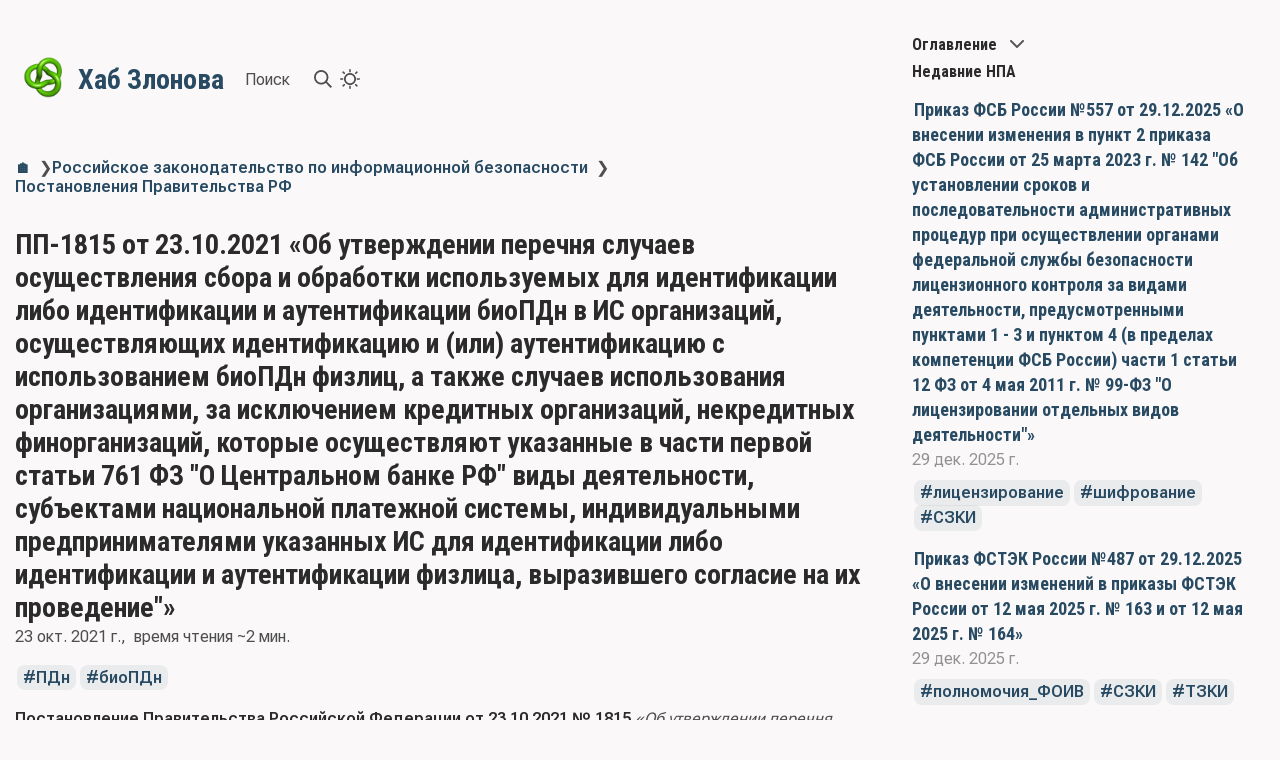

--- FILE ---
content_type: text/html; charset=utf-8
request_url: https://hub.zlonov.ru/laws/%D0%9F%D0%BE%D1%81%D1%82%D0%B0%D0%BD%D0%BE%D0%B2%D0%BB%D0%B5%D0%BD%D0%B8%D1%8F-%D0%9F%D1%80%D0%B0%D0%B2%D0%B8%D1%82%D0%B5%D0%BB%D1%8C%D1%81%D1%82%D0%B2%D0%B0-%D0%A0%D0%A4/%D0%9F%D0%9F-1815-%D0%BE%D1%82-23.10.2021
body_size: 6085
content:
<!DOCTYPE html>
<html lang="ru"><head><title>ПП-1815 от 23.10.2021 «Об утверждении перечня случаев осуществления сбора и обработки используемых для идентификации либо идентификации и аутентификации биоПДн в ИС организаций, осуществляющих идентификацию и (или) аутентификацию с использованием биоПДн физлиц, а также случаев использования организациями, за исключением кредитных организаций, некредитных финорганизаций, которые осуществляют указанные в части первой статьи 761 ФЗ &quot;О Центральном банке РФ&quot; виды деятельности, субъектами национальной платежной системы, индивидуальными предпринимателями указанных ИС для идентификации либо идентификации и аутентификации физлица, выразившего согласие на их проведение&quot;»</title><meta charset="utf-8"/><link rel="preconnect" href="https://fonts.googleapis.com"/><link rel="preconnect" href="https://fonts.gstatic.com"/><link rel="stylesheet" href="https://fonts.googleapis.com/css2?family=Roboto Condensed:wght@400;700&amp;family=Roboto Flex:ital,wght@0,400;0,600;1,400;1,600&amp;family=Roboto Mono:wght@400;600&amp;display=swap"/><link rel="preconnect" href="https://cdnjs.cloudflare.com" crossorigin="anonymous"/><meta name="viewport" content="width=device-width, initial-scale=1.0"/><meta name="og:site_name" content="Хаб Злонова"/><meta property="og:title" content="ПП-1815 от 23.10.2021 «Об утверждении перечня случаев осуществления сбора и обработки используемых для идентификации либо идентификации и аутентификации биоПДн в ИС организаций, осуществляющих идентификацию и (или) аутентификацию с использованием биоПДн физлиц, а также случаев использования организациями, за исключением кредитных организаций, некредитных финорганизаций, которые осуществляют указанные в части первой статьи 761 ФЗ &quot;О Центральном банке РФ&quot; виды деятельности, субъектами национальной платежной системы, индивидуальными предпринимателями указанных ИС для идентификации либо идентификации и аутентификации физлица, выразившего согласие на их проведение&quot;»"/><meta property="og:type" content="website"/><meta name="twitter:card" content="summary_large_image"/><meta name="twitter:title" content="ПП-1815 от 23.10.2021 «Об утверждении перечня случаев осуществления сбора и обработки используемых для идентификации либо идентификации и аутентификации биоПДн в ИС организаций, осуществляющих идентификацию и (или) аутентификацию с использованием биоПДн физлиц, а также случаев использования организациями, за исключением кредитных организаций, некредитных финорганизаций, которые осуществляют указанные в части первой статьи 761 ФЗ &quot;О Центральном банке РФ&quot; виды деятельности, субъектами национальной платежной системы, индивидуальными предпринимателями указанных ИС для идентификации либо идентификации и аутентификации физлица, выразившего согласие на их проведение&quot;»"/><meta name="twitter:description" content="Постановление Правительства Российской Федерации от 23.10.2021 № 1815 «Об утверждении перечня случаев осуществления сбора и обработки используемых для идентификации либо идентификации и аутентификации биометрических персональных данных в информационных системах организаций, осуществляющих идентифика..."/><meta property="og:description" content="Постановление Правительства Российской Федерации от 23.10.2021 № 1815 «Об утверждении перечня случаев осуществления сбора и обработки используемых для идентификации либо идентификации и аутентификации биометрических персональных данных в информационных системах организаций, осуществляющих идентифика..."/><meta property="og:image:alt" content="Постановление Правительства Российской Федерации от 23.10.2021 № 1815 «Об утверждении перечня случаев осуществления сбора и обработки используемых для идентификации либо идентификации и аутентификации биометрических персональных данных в информационных системах организаций, осуществляющих идентифика..."/><meta property="og:image" content="https://hub.zlonov.ru/static/og-image.png"/><meta property="og:image:url" content="https://hub.zlonov.ru/static/og-image.png"/><meta name="twitter:image" content="https://hub.zlonov.ru/static/og-image.png"/><meta property="og:image:type" content="image/.png"/><meta property="twitter:domain" content="hub.zlonov.ru"/><meta property="og:url" content="https://hub.zlonov.ru/laws/Постановления-Правительства-РФ/ПП-1815-от-23.10.2021"/><meta property="twitter:url" content="https://hub.zlonov.ru/laws/Постановления-Правительства-РФ/ПП-1815-от-23.10.2021"/><link rel="icon" href="../../static/icon.png"/><meta name="description" content="Постановление Правительства Российской Федерации от 23.10.2021 № 1815 «Об утверждении перечня случаев осуществления сбора и обработки используемых для идентификации либо идентификации и аутентификации биометрических персональных данных в информационных системах организаций, осуществляющих идентифика..."/><meta name="generator" content="Quartz"/><link href="../../index.css" rel="stylesheet" type="text/css" spa-preserve/><script src="../../prescript.js" type="application/javascript" spa-preserve></script><script type="application/javascript" spa-preserve>const fetchData = fetch("../../static/contentIndex.json").then(data => data.json())</script><meta name="yandex-verification" content="7d204312501512d3"/><meta name="google-site-verification" content="O3QUB72qy2T22938_qitjTAxIXpjmUnCJ_dul5CBhEw"/><script>window.yaContextCb=window.yaContextCb||[]</script> <script src="https://yandex.ru/ads/system/context.js" async></script><link rel="icon" type="image/png" href="/static/favicon-96x96.png" sizes="96x96"/><link rel="icon" type="image/svg+xml" href="/static/favicon.svg"/><link rel="icon" href="../../static/icon.png"/><link rel="shortcut icon" href="/static/favicon.ico"/><link rel="apple-touch-icon" sizes="180x180" href="/static/apple-touch-icon.png"/><meta name="apple-mobile-web-app-title" content="Хаб Злонова"/><link rel="manifest" href="/static/site.webmanifest"/></head><body data-slug="laws/Постановления-Правительства-РФ/ПП-1815-от-23.10.2021"><div id="quartz-root" class="page"><div id="quartz-body"><div class="left sidebar"></div><div class="center"><div class="page-header"><header><div><div class="zlonov-inline-block"><img src="https://hub.zlonov.ru/static/icon.png" height="48" width="48"/></div><div class="zlonov-inline-block"><h2 class="page-title"><a href="../..">Хаб Злонова</a></h2></div></div><div class="spacer mobile-only"></div><div class="search desktop-only"><button class="search-button"><p>Поиск</p><svg role="img" xmlns="http://www.w3.org/2000/svg" viewBox="0 0 19.9 19.7"><title>Search</title><g class="search-path" fill="none"><path stroke-linecap="square" d="M18.5 18.3l-5.4-5.4"></path><circle cx="8" cy="8" r="7"></circle></g></svg></button><div class="search-container"><div class="search-space"><input autocomplete="off" class="search-bar" name="search" type="text" aria-label="Найти что-нибудь" placeholder="Найти что-нибудь"/><div class="search-layout" data-preview="true"></div></div></div></div><button class="darkmode"><svg xmlns="http://www.w3.org/2000/svg" xmlns:xlink="http://www.w3.org/1999/xlink" version="1.1" class="dayIcon" x="0px" y="0px" viewBox="0 0 35 35" style="enable-background:new 0 0 35 35" xml:space="preserve" aria-label="Тёмный режим"><title>Тёмный режим</title><path d="M6,17.5C6,16.672,5.328,16,4.5,16h-3C0.672,16,0,16.672,0,17.5    S0.672,19,1.5,19h3C5.328,19,6,18.328,6,17.5z M7.5,26c-0.414,0-0.789,0.168-1.061,0.439l-2,2C4.168,28.711,4,29.086,4,29.5    C4,30.328,4.671,31,5.5,31c0.414,0,0.789-0.168,1.06-0.44l2-2C8.832,28.289,9,27.914,9,27.5C9,26.672,8.329,26,7.5,26z M17.5,6    C18.329,6,19,5.328,19,4.5v-3C19,0.672,18.329,0,17.5,0S16,0.672,16,1.5v3C16,5.328,16.671,6,17.5,6z M27.5,9    c0.414,0,0.789-0.168,1.06-0.439l2-2C30.832,6.289,31,5.914,31,5.5C31,4.672,30.329,4,29.5,4c-0.414,0-0.789,0.168-1.061,0.44    l-2,2C26.168,6.711,26,7.086,26,7.5C26,8.328,26.671,9,27.5,9z M6.439,8.561C6.711,8.832,7.086,9,7.5,9C8.328,9,9,8.328,9,7.5    c0-0.414-0.168-0.789-0.439-1.061l-2-2C6.289,4.168,5.914,4,5.5,4C4.672,4,4,4.672,4,5.5c0,0.414,0.168,0.789,0.439,1.06    L6.439,8.561z M33.5,16h-3c-0.828,0-1.5,0.672-1.5,1.5s0.672,1.5,1.5,1.5h3c0.828,0,1.5-0.672,1.5-1.5S34.328,16,33.5,16z     M28.561,26.439C28.289,26.168,27.914,26,27.5,26c-0.828,0-1.5,0.672-1.5,1.5c0,0.414,0.168,0.789,0.439,1.06l2,2    C28.711,30.832,29.086,31,29.5,31c0.828,0,1.5-0.672,1.5-1.5c0-0.414-0.168-0.789-0.439-1.061L28.561,26.439z M17.5,29    c-0.829,0-1.5,0.672-1.5,1.5v3c0,0.828,0.671,1.5,1.5,1.5s1.5-0.672,1.5-1.5v-3C19,29.672,18.329,29,17.5,29z M17.5,7    C11.71,7,7,11.71,7,17.5S11.71,28,17.5,28S28,23.29,28,17.5S23.29,7,17.5,7z M17.5,25c-4.136,0-7.5-3.364-7.5-7.5    c0-4.136,3.364-7.5,7.5-7.5c4.136,0,7.5,3.364,7.5,7.5C25,21.636,21.636,25,17.5,25z"></path></svg><svg xmlns="http://www.w3.org/2000/svg" xmlns:xlink="http://www.w3.org/1999/xlink" version="1.1" class="nightIcon" x="0px" y="0px" viewBox="0 0 100 100" style="enable-background:new 0 0 100 100" xml:space="preserve" aria-label="Светлый режим"><title>Светлый режим</title><path d="M96.76,66.458c-0.853-0.852-2.15-1.064-3.23-0.534c-6.063,2.991-12.858,4.571-19.655,4.571  C62.022,70.495,50.88,65.88,42.5,57.5C29.043,44.043,25.658,23.536,34.076,6.47c0.532-1.08,0.318-2.379-0.534-3.23  c-0.851-0.852-2.15-1.064-3.23-0.534c-4.918,2.427-9.375,5.619-13.246,9.491c-9.447,9.447-14.65,22.008-14.65,35.369  c0,13.36,5.203,25.921,14.65,35.368s22.008,14.65,35.368,14.65c13.361,0,25.921-5.203,35.369-14.65  c3.872-3.871,7.064-8.328,9.491-13.246C97.826,68.608,97.611,67.309,96.76,66.458z"></path></svg></button></header><div class="popover-hint"><nav class="breadcrumb-container" aria-label="breadcrumbs"><div class="breadcrumb-element"><a href="../../">🏠</a><p> ❯ </p></div><div class="breadcrumb-element"><a href="../../laws/">Российское законодательство по информационной безопасности</a><p> ❯ </p></div><div class="breadcrumb-element"><a href="../../laws/Постановления-Правительства-РФ/">Постановления Правительства РФ</a></div></nav><h1 class="article-title">ПП-1815 от 23.10.2021 «Об утверждении перечня случаев осуществления сбора и обработки используемых для идентификации либо идентификации и аутентификации биоПДн в ИС организаций, осуществляющих идентификацию и (или) аутентификацию с использованием биоПДн физлиц, а также случаев использования организациями, за исключением кредитных организаций, некредитных финорганизаций, которые осуществляют указанные в части первой статьи 761 ФЗ &quot;О Центральном банке РФ&quot; виды деятельности, субъектами национальной платежной системы, индивидуальными предпринимателями указанных ИС для идентификации либо идентификации и аутентификации физлица, выразившего согласие на их проведение&quot;»</h1><p show-comma="true" class="content-meta"><time datetime="2021-10-22T21:00:00.000Z">23 окт. 2021 г.</time><span>время чтения ~2 мин.</span></p><ul class="tags"><li><a href="../../tags/ПДн" class="internal tag-link">ПДн</a></li><li><a href="../../tags/биоПДн" class="internal tag-link">биоПДн</a></li></ul></div></div><article class="popover-hint"><p><strong>Постановление Правительства Российской Федерации от 23.10.2021 № 1815</strong>
<em>«Об утверждении перечня случаев осуществления сбора и обработки используемых для идентификации либо идентификации и аутентификации биометрических персональных данных в информационных системах организаций, осуществляющих идентификацию и (или) аутентификацию с использованием биометрических персональных данных физических лиц, а также случаев использования организациями, за исключением кредитных организаций, некредитных финансовых организаций, которые осуществляют указанные в части первой статьи 761 Федерального закона “О Центральном банке Российской Федерации (Банке России)” виды деятельности, субъектами национальной платежной системы, индивидуальными предпринимателями указанных информационных систем для идентификации либо идентификации и аутентификации физического лица, выразившего согласие на их проведение”»</em></p>
<h2 id="ссылки">Ссылки<a role="anchor" aria-hidden="true" tabindex="-1" data-no-popover="true" href="#ссылки" class="internal"><svg width="18" height="18" viewBox="0 0 24 24" fill="none" stroke="currentColor" stroke-width="2" stroke-linecap="round" stroke-linejoin="round"><path d="M10 13a5 5 0 0 0 7.54.54l3-3a5 5 0 0 0-7.07-7.07l-1.72 1.71"></path><path d="M14 11a5 5 0 0 0-7.54-.54l-3 3a5 5 0 0 0 7.07 7.07l1.71-1.71"></path></svg></a></h2>
<ul>
<li><a href="http://publication.pravo.gov.ru/document/0001202110260023" class="external">Публикация на Официальном интернет-портале правовой информации<svg aria-hidden="true" class="external-icon" style="max-width:0.8em;max-height:0.8em;" viewBox="0 0 512 512"><path d="M320 0H288V64h32 82.7L201.4 265.4 178.7 288 224 333.3l22.6-22.6L448 109.3V192v32h64V192 32 0H480 320zM32 32H0V64 480v32H32 456h32V480 352 320H424v32 96H64V96h96 32V32H160 32z"></path></svg></a> (<a href="http://publication.pravo.gov.ru/file/pdf?eoNumber=0001202110260023" class="external">PDF-файл<svg aria-hidden="true" class="external-icon" style="max-width:0.8em;max-height:0.8em;" viewBox="0 0 512 512"><path d="M320 0H288V64h32 82.7L201.4 265.4 178.7 288 224 333.3l22.6-22.6L448 109.3V192v32h64V192 32 0H480 320zM32 32H0V64 480v32H32 456h32V480 352 320H424v32 96H64V96h96 32V32H160 32z"></path></svg></a>)</li>
<li><a href="https://hub.zlonov.ru/laws/pdfs/%D0%9F%D0%9F-1815-%D0%BE%D1%82-23.10.2021.pdf" class="external">Сохранённый текст в формате PDF<svg aria-hidden="true" class="external-icon" style="max-width:0.8em;max-height:0.8em;" viewBox="0 0 512 512"><path d="M320 0H288V64h32 82.7L201.4 265.4 178.7 288 224 333.3l22.6-22.6L448 109.3V192v32h64V192 32 0H480 320zM32 32H0V64 480v32H32 456h32V480 352 320H424v32 96H64V96h96 32V32H160 32z"></path></svg></a></li>
<li><a href="https://www.consultant.ru/document/cons_doc_LAW_399187/" class="external">Консультант+<svg aria-hidden="true" class="external-icon" style="max-width:0.8em;max-height:0.8em;" viewBox="0 0 512 512"><path d="M320 0H288V64h32 82.7L201.4 265.4 178.7 288 224 333.3l22.6-22.6L448 109.3V192v32h64V192 32 0H480 320zM32 32H0V64 480v32H32 456h32V480 352 320H424v32 96H64V96h96 32V32H160 32z"></path></svg></a></li>
<li><a href="https://base.garant.ru/402969110/" class="external">Гарант<svg aria-hidden="true" class="external-icon" style="max-width:0.8em;max-height:0.8em;" viewBox="0 0 512 512"><path d="M320 0H288V64h32 82.7L201.4 265.4 178.7 288 224 333.3l22.6-22.6L448 109.3V192v32h64V192 32 0H480 320zM32 32H0V64 480v32H32 456h32V480 352 320H424v32 96H64V96h96 32V32H160 32z"></path></svg></a></li>
</ul>
<h2 id="обзоры-документа">Обзоры документа<a role="anchor" aria-hidden="true" tabindex="-1" data-no-popover="true" href="#обзоры-документа" class="internal"><svg width="18" height="18" viewBox="0 0 24 24" fill="none" stroke="currentColor" stroke-width="2" stroke-linecap="round" stroke-linejoin="round"><path d="M10 13a5 5 0 0 0 7.54.54l3-3a5 5 0 0 0-7.07-7.07l-1.72 1.71"></path><path d="M14 11a5 5 0 0 0-7.54-.54l-3 3a5 5 0 0 0 7.07 7.07l1.71-1.71"></path></svg></a></h2>
<h3 id="гарант-прайм"><a href="https://www.garant.ru/products/ipo/prime/doc/402869110/#review" class="external">Гарант ПРАЙМ<svg aria-hidden="true" class="external-icon" style="max-width:0.8em;max-height:0.8em;" viewBox="0 0 512 512"><path d="M320 0H288V64h32 82.7L201.4 265.4 178.7 288 224 333.3l22.6-22.6L448 109.3V192v32h64V192 32 0H480 320zM32 32H0V64 480v32H32 456h32V480 352 320H424v32 96H64V96h96 32V32H160 32z"></path></svg></a><a role="anchor" aria-hidden="true" tabindex="-1" data-no-popover="true" href="#гарант-прайм" class="internal"><svg width="18" height="18" viewBox="0 0 24 24" fill="none" stroke="currentColor" stroke-width="2" stroke-linecap="round" stroke-linejoin="round"><path d="M10 13a5 5 0 0 0 7.54.54l3-3a5 5 0 0 0-7.07-7.07l-1.72 1.71"></path><path d="M14 11a5 5 0 0 0-7.54-.54l-3 3a5 5 0 0 0 7.07 7.07l1.71-1.71"></path></svg></a></h3>
<p>Установлен перечень случаев, в которых возможно осуществлять идентификацию и аутентификацию с помощью биометрических данных с использованием информсистем соответствующих организаций.</p>
<p>В него вошли идентификация водителей такси и ТС, предоставленных в каршеринг. Также биометрию разрешено использовать:</p>
<p>- для прохода на территорию организаций посредством системы контроля и управления доступом на этой территории, за исключением в т. ч. организаций АПК, атомного, энергопромышленного, ядерного, химического и топливно-энергетического комплексов, дошкольных и общеобразовательных организаций;</p>
<p>- при участии в собрании гражданско-правового сообщества, за исключением кредитных организаций, ряда НФО, субъектов национальной платежной системы и эмитентов ценных бумаг.</p>
<p>Постановление вступает в силу с 1 марта 2022 г. и действует до 1 марта 2028 г.</p>
<h2 id="текст-документа">Текст документа<a role="anchor" aria-hidden="true" tabindex="-1" data-no-popover="true" href="#текст-документа" class="internal"><svg width="18" height="18" viewBox="0 0 24 24" fill="none" stroke="currentColor" stroke-width="2" stroke-linecap="round" stroke-linejoin="round"><path d="M10 13a5 5 0 0 0 7.54.54l3-3a5 5 0 0 0-7.07-7.07l-1.72 1.71"></path><path d="M14 11a5 5 0 0 0-7.54-.54l-3 3a5 5 0 0 0 7.07 7.07l1.71-1.71"></path></svg></a></h2>
<blockquote class="callout abstract is-collapsible is-collapsed" data-callout="abstract" data-callout-fold>
<div class="callout-title">
                  <div class="callout-icon"></div>
                  <div class="callout-title-inner"><p>Быстрый просмотр сохранённой копии </p></div>
                  <div class="fold-callout-icon"></div>
                </div>
<div class="callout-content">
<div class="callout-content-inner">
<p><iframe src="../../laws/pdfs/ПП-1815-от-23.10.2021.pdf" class="pdf"></iframe></p>
</div>
</div>
</blockquote></article><hr/><div class="page-footer"><div class="backlinks desktop-only"><h3>Реклама (эксперимент)</h3><div id="yandex_rtb_R-A-11816496-1"></div></div></div></div><div class="right sidebar"><div class="toc desktop-only"><button type="button" class="toc-header" aria-controls="toc-497" aria-expanded="true"><h3>Оглавление</h3><svg xmlns="http://www.w3.org/2000/svg" width="24" height="24" viewBox="0 0 24 24" fill="none" stroke="currentColor" stroke-width="2" stroke-linecap="round" stroke-linejoin="round" class="fold"><polyline points="6 9 12 15 18 9"></polyline></svg></button><ul id="list-0" class="toc-content overflow"><li class="depth-0"><a href="#ссылки" data-for="ссылки">Ссылки</a></li><li class="depth-0"><a href="#обзоры-документа" data-for="обзоры-документа">Обзоры документа</a></li><li class="depth-1"><a href="#гарант-прайм" data-for="гарант-прайм">Гарант ПРАЙМ</a></li><li class="depth-0"><a href="#текст-документа" data-for="текст-документа">Текст документа</a></li><li class="overflow-end"></li></ul></div><div class="recent-notes desktop-only"><h3>Недавние НПА</h3><ul class="recent-ul"><li class="recent-li"><div class="section"><div class="desc"><h3><a href="../../laws/Приказы-ФСБ-России/Приказ-ФСБ-России-№557-от-29.12.2025" class="internal">Приказ ФСБ России №557 от 29.12.2025 «О внесении изменения в пункт 2 приказа ФСБ России от 25 марта 2023 г. № 142 &quot;Об установлении сроков и последовательности административных процедур при осуществлении органами федеральной службы безопасности лицензионного контроля за видами деятельности, предусмотренными пунктами 1 - 3 и пунктом 4 (в пределах компетенции ФСБ России) части 1 статьи 12 ФЗ от 4 мая 2011 г. № 99-ФЗ &quot;О лицензировании отдельных видов деятельности&quot;»</a></h3></div><p class="meta"><time datetime="2025-12-28T21:00:00.000Z">29 дек. 2025 г.</time></p><ul class="tags"><li><a class="internal tag-link" href="../../tags/лицензирование">лицензирование</a></li><li><a class="internal tag-link" href="../../tags/шифрование">шифрование</a></li><li><a class="internal tag-link" href="../../tags/СЗКИ">СЗКИ</a></li></ul></div></li><li class="recent-li"><div class="section"><div class="desc"><h3><a href="../../laws/Приказы-ФСТЭК-России/Приказ-ФСТЭК-России-№487-от-29.12.2025" class="internal">Приказ ФСТЭК России №487 от 29.12.2025 «О внесении изменений в приказы ФСТЭК России от 12 мая 2025 г. № 163 и от 12 мая 2025 г. № 164»</a></h3></div><p class="meta"><time datetime="2025-12-28T21:00:00.000Z">29 дек. 2025 г.</time></p><ul class="tags"><li><a class="internal tag-link" href="../../tags/полномочия_ФОИВ">полномочия_ФОИВ</a></li><li><a class="internal tag-link" href="../../tags/СЗКИ">СЗКИ</a></li><li><a class="internal tag-link" href="../../tags/ТЗКИ">ТЗКИ</a></li></ul></div></li><li class="recent-li"><div class="section"><div class="desc"><h3><a href="../../laws/Федеральные-законы/568-ФЗ-от-29.12.2025" class="internal">568-ФЗ от 29.12.2025 «О внесении изменений в Федеральный закон &quot;Об информации, информационных технологиях и о ЗИ&quot;»</a></h3></div><p class="meta"><time datetime="2025-12-28T21:00:00.000Z">29 дек. 2025 г.</time></p><ul class="tags"><li><a class="internal tag-link" href="../../tags/ГИС">ГИС</a></li></ul></div></li></ul></div><div class="backlinks mobile-only"><h3>Реклама (эксперимент)</h3><div id="yandex_rtb_R-A-11816496-1"></div></div></div><footer class><p>Создано с помощью <a href="https://quartz.jzhao.xyz/">Quartz v4.5.1</a> © 2026</p><ul><li><a href="https://t.me/zlonov">Telegram</a></li><li><a href="https://zlonov.live">ℤ𝕃𝕆ℕ𝕆𝕍.𝕝𝕚𝕧𝕖</a></li><li><a href="https://zlonov.ru">ZLONOV.ru</a></li><li><a href="https://gitflic.ru/user/zlonov">GitFlic</a></li></ul></footer></div></div></body><script type="application/javascript">function n(){let t=this.parentElement;t.classList.toggle("is-collapsed");let e=t.getElementsByClassName("callout-content")[0];if(!e)return;let l=t.classList.contains("is-collapsed");e.style.gridTemplateRows=l?"0fr":"1fr"}function c(){let t=document.getElementsByClassName("callout is-collapsible");for(let e of t){let l=e.getElementsByClassName("callout-title")[0],s=e.getElementsByClassName("callout-content")[0];if(!l||!s)continue;l.addEventListener("click",n),window.addCleanup(()=>l.removeEventListener("click",n));let o=e.classList.contains("is-collapsed");s.style.gridTemplateRows=o?"0fr":"1fr"}}document.addEventListener("nav",c);
</script><script src="../../postscript.js" type="module"></script></html>

--- FILE ---
content_type: text/css; charset=utf-8
request_url: https://hub.zlonov.ru/index.css
body_size: 6244
content:
header{flex-direction:row;align-items:center;gap:1.5rem;margin:2rem 0;display:flex}header h1{flex:auto;margin:0}.clipboard-button{float:right;color:var(--gray);border-color:var(--dark);background-color:var(--light);opacity:0;border:1px solid;border-radius:5px;margin:.3rem;padding:.4rem;transition:all .2s;display:flex;position:absolute;right:0}.clipboard-button>svg{fill:var(--light);filter:contrast(.3)}.clipboard-button:hover{cursor:pointer;border-color:var(--secondary)}.clipboard-button:focus{outline:0}pre:hover>.clipboard-button{opacity:1;transition:all .2s}.page-title{margin:0;font-size:1.75rem}.zlonov-inline-block{vertical-align:middle;margin:5px;display:inline-block}.search{min-width:fit-content;max-width:14rem}@media (max-width:800px){.search{flex-grow:.3}}.search>.search-button{background-color:color-mix(in srgb,var(--lightgray)60%,var(--light));font-family:inherit;font-size:inherit;height:2rem;text-align:inherit;cursor:pointer;white-space:nowrap;border:none;border-radius:4px;justify-content:space-between;align-items:center;width:100%;padding:0;display:flex}.search>.search-button>p{padding:0 1rem;display:inline}.search>.search-button svg{cursor:pointer;width:18px;min-width:18px;margin:0 .5rem}.search>.search-button svg .search-path{stroke:var(--darkgray);stroke-width:2px;transition:stroke .5s}.search>.search-container{contain:layout;z-index:999;-webkit-backdrop-filter:blur(4px);backdrop-filter:blur(4px);width:100vw;height:100vh;display:none;position:fixed;top:0;left:0;overflow-y:auto}.search>.search-container.active{display:inline-block}.search>.search-container>.search-space{width:65%;margin-top:12vh;margin-left:auto;margin-right:auto}@media not (min-width:1200px){.search>.search-container>.search-space{width:90%}}.search>.search-container>.search-space>*{background:var(--light);border-radius:7px;width:100%;margin-bottom:2em;box-shadow:0 14px 50px #1b21301f,0 10px 30px #1b213029}.search>.search-container>.search-space>input{box-sizing:border-box;font-family:var(--bodyFont);color:var(--dark);border:1px solid var(--lightgray);padding:.5em 1em;font-size:1.1em}.search>.search-container>.search-space>input:focus{outline:none}.search>.search-container>.search-space>.search-layout{border:1px solid var(--lightgray);box-sizing:border-box;flex-direction:row;flex:0 0 100%;display:none}.search>.search-container>.search-space>.search-layout.display-results{display:flex}.search>.search-container>.search-space>.search-layout[data-preview]>.results-container{flex:0 0 min(30%,450px)}@media not (max-width:800px){.search>.search-container>.search-space>.search-layout[data-preview] .result-card>p.preview{display:none}.search>.search-container>.search-space>.search-layout[data-preview]>div:first-child{border-right:1px solid var(--lightgray);border-top-right-radius:unset;border-bottom-right-radius:unset}.search>.search-container>.search-space>.search-layout[data-preview]>div:last-child{border-top-left-radius:unset;border-bottom-left-radius:unset}}.search>.search-container>.search-space>.search-layout>div{border-radius:5px;height:63vh}@media (max-width:800px){.search>.search-container>.search-space>.search-layout{flex-direction:column}.search>.search-container>.search-space>.search-layout>.preview-container{display:none!important}.search>.search-container>.search-space>.search-layout[data-preview]>.results-container{flex:0 0 100%;width:100%;height:auto}}.search>.search-container>.search-space>.search-layout .highlight{background:color-mix(in srgb,var(--tertiary)60%,#fff0);border-radius:5px;scroll-margin-top:2rem}.search>.search-container>.search-space>.search-layout>.preview-container{color:var(--dark);flex-grow:1;padding:0 2rem;font-family:inherit;font-weight:400;line-height:1.5em;display:block;overflow:hidden auto}.search>.search-container>.search-space>.search-layout>.preview-container .preview-inner{width:min(800px,100%);margin:0 auto}.search>.search-container>.search-space>.search-layout>.preview-container a[role=anchor]{background-color:#0000}.search>.search-container>.search-space>.search-layout>.results-container{overflow-y:auto}.search>.search-container>.search-space>.search-layout>.results-container .result-card{cursor:pointer;border-bottom:1px solid var(--lightgray);box-sizing:border-box;text-transform:none;text-align:left;width:100%;font-family:inherit;font-size:100%;line-height:1.15;font-weight:inherit;outline:none;margin:0;padding:1em;transition:background .2s;display:block;overflow:hidden}.search>.search-container>.search-space>.search-layout>.results-container .result-card:hover,.search>.search-container>.search-space>.search-layout>.results-container .result-card:focus,.search>.search-container>.search-space>.search-layout>.results-container .result-card.focus{background:var(--lightgray)}.search>.search-container>.search-space>.search-layout>.results-container .result-card>h3{margin:0}@media not (max-width:800px){.search>.search-container>.search-space>.search-layout>.results-container .result-card>p.card-description{display:none}}.search>.search-container>.search-space>.search-layout>.results-container .result-card>ul.tags{margin-top:.45rem;margin-bottom:0}.search>.search-container>.search-space>.search-layout>.results-container .result-card>ul>li>p{background-color:var(--highlight);color:var(--secondary);border-radius:8px;margin:0 .1rem;padding:.2rem .4rem;font-weight:700;line-height:1.4rem}.search>.search-container>.search-space>.search-layout>.results-container .result-card>ul>li>p.match-tag{color:var(--tertiary)}.search>.search-container>.search-space>.search-layout>.results-container .result-card>p{margin-bottom:0}.darkmode{cursor:pointer;width:20px;height:20px;text-align:inherit;background:0 0;border:none;flex-shrink:0;margin:0;padding:0;position:relative}.darkmode svg{width:20px;height:20px;fill:var(--darkgray);transition:opacity .1s;position:absolute;top:calc(50% - 10px)}:root[saved-theme=dark]{--lightningcss-light: ;--lightningcss-dark:initial;color-scheme:dark}:root[saved-theme=light]{--lightningcss-light:initial;--lightningcss-dark: ;color-scheme:light}:root[saved-theme=dark] .darkmode>.dayIcon{display:none}:root[saved-theme=dark] .darkmode>.nightIcon,:root .darkmode>.dayIcon{display:inline}:root .darkmode>.nightIcon{display:none}.breadcrumb-container{flex-flow:wrap;gap:.5rem;margin:.75rem 0 0;padding:0;display:flex}.breadcrumb-element p{margin:0 0 0 .5rem;padding:0;line-height:normal}.breadcrumb-element{flex-direction:row;justify-content:center;align-items:center;display:flex}.article-title{margin:2rem 0 0}.content-meta{color:var(--darkgray);margin-top:0}.content-meta[show-comma=true]>:not(:last-child){margin-right:8px}.content-meta[show-comma=true]>:not(:last-child):after{content:","}.tags{flex-wrap:wrap;gap:.4rem;margin:1rem 0;padding-left:0;list-style:none;display:flex}.section-li>.section>.tags{justify-content:flex-end}.tags>li{white-space:nowrap;overflow-wrap:normal;margin:0;display:inline-block}a.internal.tag-link{background-color:var(--highlight);border-radius:8px;margin:0 .1rem;padding:.2rem .4rem}.backlinks{flex-direction:column}.backlinks>h3{margin:0;font-size:1rem}.backlinks>ul.overflow{overscroll-behavior:contain;max-height:calc(100% - 2rem);margin:.5rem 0;padding:0;list-style:none}.backlinks>ul.overflow>li>a{background-color:#0000}.toc{flex-direction:column;flex:0 .5 auto;min-height:1.4rem;display:flex;overflow-y:hidden}.toc:has(button.toc-header.collapsed){flex:0 1.4rem}button.toc-header{text-align:left;cursor:pointer;color:var(--dark);background-color:#0000;border:none;align-items:center;padding:0;display:flex}button.toc-header h3{margin:0;font-size:1rem;display:inline-block}button.toc-header .fold{opacity:.8;margin-left:.5rem;transition:transform .3s}button.toc-header.collapsed .fold{transform:rotate(-90deg)}ul.toc-content.overflow{overscroll-behavior:contain;max-height:calc(100% - 2rem);margin:.5rem 0;padding:0;list-style:none;position:relative}ul.toc-content.overflow>li>a{color:var(--dark);opacity:.35;transition:opacity .5s,color .3s}ul.toc-content.overflow>li>a.in-view{opacity:.75}ul.toc-content.overflow .depth-0{padding-left:0}ul.toc-content.overflow .depth-1{padding-left:1rem}ul.toc-content.overflow .depth-2{padding-left:2rem}ul.toc-content.overflow .depth-3{padding-left:3rem}ul.toc-content.overflow .depth-4{padding-left:4rem}ul.toc-content.overflow .depth-5{padding-left:5rem}ul.toc-content.overflow .depth-6{padding-left:6rem}.recent-notes>h3{margin:.5rem 0 0;font-size:1rem}.recent-notes>ul.recent-ul{margin-top:1rem;padding-left:0;list-style:none}.recent-notes>ul.recent-ul>li{margin:1rem 0}.recent-notes>ul.recent-ul>li .section>.desc>h3>a{background-color:#0000}.recent-notes>ul.recent-ul>li .section>.meta{opacity:.6;margin:0 0 .5rem}footer{text-align:left;opacity:.7;margin-bottom:4rem}footer ul{flex-direction:row;gap:1rem;margin:-1rem 0 0;padding:0;list-style:none;display:flex}ul.section-ul{margin-top:2em;padding-left:0;list-style:none}li.section-li{margin-bottom:1em}li.section-li>.section{grid-template-columns:fit-content(8em) 3fr 1fr;display:grid}@media (max-width:800px){li.section-li>.section>.tags{display:none}}li.section-li>.section>.desc>h3>a{background-color:#0000}li.section-li>.section .meta{opacity:.6;margin:0 1em 0 0}.popover .section{grid-template-columns:fit-content(8em) 1fr!important}.popover .section>.tags{display:none}.section h3,.section>.tags{margin:0}@keyframes dropin{0%{opacity:0;visibility:hidden}1%{opacity:0}to{opacity:1;visibility:visible}}.popover{z-index:999;will-change:transform;padding:1rem;position:fixed;top:0;left:0;overflow:visible}.popover>.popover-inner{width:30rem;max-height:20rem;font-weight:initial;font-style:initial;line-height:normal;font-size:initial;font-family:var(--bodyFont);border:1px solid var(--lightgray);background-color:var(--light);overscroll-behavior:contain;white-space:normal;-webkit-user-select:none;user-select:none;cursor:default;border-radius:5px;padding:0 1rem 1rem;position:relative;overflow:auto;box-shadow:6px 6px 36px #00000040}.popover>.popover-inner[data-content-type][data-content-type*=pdf],.popover>.popover-inner[data-content-type][data-content-type*=image]{max-height:100%;padding:0}.popover>.popover-inner[data-content-type][data-content-type*=image] img{border-radius:0;margin:0;display:block}.popover>.popover-inner[data-content-type][data-content-type*=pdf] iframe{width:100%}.popover h1{font-size:1.5rem}.popover{visibility:hidden;opacity:0;transition:opacity .3s,visibility .3s}@media (max-width:800px){.popover{display:none!important}}.active-popover,.popover:hover{animation:.3s .2s forwards dropin}code[data-theme*=\ ]{color:var(--shiki-light);background-color:var(--shiki-light-bg)}code[data-theme*=\ ] span{color:var(--shiki-light)}[saved-theme=dark] code[data-theme*=\ ]{color:var(--shiki-dark);background-color:var(--shiki-dark-bg)}[saved-theme=dark] code[data-theme*=\ ] span{color:var(--shiki-dark)}.callout{border:1px solid var(--border);background-color:var(--bg);box-sizing:border-box;border-radius:5px;padding:0 1rem;overflow-y:hidden}.callout>.callout-content{transition:grid-template-rows .3s;display:grid}.callout>.callout-content>.callout-content-inner{overflow:hidden}.callout>.callout-content>.callout-content-inner>:first-child{margin-top:0}.callout{--callout-icon-note:url("data:image/svg+xml; utf8, <svg xmlns=\"http://www.w3.org/2000/svg\" width=\"100%\" height=\"100%\" viewBox=\"0 0 24 24\" fill=\"none\" stroke=\"currentColor\" stroke-width=\"2\" stroke-linecap=\"round\" stroke-linejoin=\"round\"><line x1=\"18\" y1=\"2\" x2=\"22\" y2=\"6\"></line><path d=\"M7.5 20.5 19 9l-4-4L3.5 16.5 2 22z\"></path></svg>");--callout-icon-abstract:url("data:image/svg+xml; utf8, <svg xmlns=\"http://www.w3.org/2000/svg\" width=\"100%\" height=\"100%\" viewBox=\"0 0 24 24\" fill=\"none\" stroke=\"currentColor\" stroke-width=\"2\" stroke-linecap=\"round\" stroke-linejoin=\"round\"><rect x=\"8\" y=\"2\" width=\"8\" height=\"4\" rx=\"1\" ry=\"1\"></rect><path d=\"M16 4h2a2 2 0 0 1 2 2v14a2 2 0 0 1-2 2H6a2 2 0 0 1-2-2V6a2 2 0 0 1 2-2h2\"></path><path d=\"M12 11h4\"></path><path d=\"M12 16h4\"></path><path d=\"M8 11h.01\"></path><path d=\"M8 16h.01\"></path></svg>");--callout-icon-info:url("data:image/svg+xml; utf8, <svg xmlns=\"http://www.w3.org/2000/svg\" width=\"100%\" height=\"100%\" viewBox=\"0 0 24 24\" fill=\"none\" stroke=\"currentColor\" stroke-width=\"2\" stroke-linecap=\"round\" stroke-linejoin=\"round\"><circle cx=\"12\" cy=\"12\" r=\"10\"></circle><line x1=\"12\" y1=\"16\" x2=\"12\" y2=\"12\"></line><line x1=\"12\" y1=\"8\" x2=\"12.01\" y2=\"8\"></line></svg>");--callout-icon-todo:url("data:image/svg+xml; utf8, <svg xmlns=\"http://www.w3.org/2000/svg\" width=\"100%\" height=\"100%\" viewBox=\"0 0 24 24\" fill=\"none\" stroke=\"currentColor\" stroke-width=\"2\" stroke-linecap=\"round\" stroke-linejoin=\"round\"><path d=\"M12 22c5.523 0 10-4.477 10-10S17.523 2 12 2 2 6.477 2 12s4.477 10 10 10z\"></path><path d=\"m9 12 2 2 4-4\"></path></svg>");--callout-icon-tip:url("data:image/svg+xml; utf8,<svg xmlns=\"http://www.w3.org/2000/svg\" width=\"100%\" height=\"100%\" viewBox=\"0 0 24 24\" fill=\"none\" stroke=\"currentColor\" stroke-width=\"2\" stroke-linecap=\"round\" stroke-linejoin=\"round\"><path d=\"M8.5 14.5A2.5 2.5 0 0 0 11 12c0-1.38-.5-2-1-3-1.072-2.143-.224-4.054 2-6 .5 2.5 2 4.9 4 6.5 2 1.6 3 3.5 3 5.5a7 7 0 1 1-14 0c0-1.153.433-2.294 1-3a2.5 2.5 0 0 0 2.5 2.5z\"></path></svg> ");--callout-icon-success:url("data:image/svg+xml; utf8,<svg xmlns=\"http://www.w3.org/2000/svg\" width=\"100%\" height=\"100%\" viewBox=\"0 0 24 24\" fill=\"none\" stroke=\"currentColor\" stroke-width=\"2\" stroke-linecap=\"round\" stroke-linejoin=\"round\"><polyline points=\"20 6 9 17 4 12\"></polyline></svg> ");--callout-icon-question:url("data:image/svg+xml; utf8,<svg xmlns=\"http://www.w3.org/2000/svg\" width=\"100%\" height=\"100%\" viewBox=\"0 0 24 24\" fill=\"none\" stroke=\"currentColor\" stroke-width=\"2\" stroke-linecap=\"round\" stroke-linejoin=\"round\"><circle cx=\"12\" cy=\"12\" r=\"10\"></circle><path d=\"M9.09 9a3 3 0 0 1 5.83 1c0 2-3 3-3 3\"></path><line x1=\"12\" y1=\"17\" x2=\"12.01\" y2=\"17\"></line></svg> ");--callout-icon-warning:url("data:image/svg+xml; utf8, <svg xmlns=\"http://www.w3.org/2000/svg\" width=\"100%\" height=\"100%\" viewBox=\"0 0 24 24\" fill=\"none\" stroke=\"currentColor\" stroke-width=\"2\" stroke-linecap=\"round\" stroke-linejoin=\"round\"><path d=\"m21.73 18-8-14a2 2 0 0 0-3.48 0l-8 14A2 2 0 0 0 4 21h16a2 2 0 0 0 1.73-3Z\"></path><line x1=\"12\" y1=\"9\" x2=\"12\" y2=\"13\"></line><line x1=\"12\" y1=\"17\" x2=\"12.01\" y2=\"17\"></line></svg>");--callout-icon-failure:url("data:image/svg+xml; utf8,<svg xmlns=\"http://www.w3.org/2000/svg\" width=\"100%\" height=\"100%\" viewBox=\"0 0 24 24\" fill=\"none\" stroke=\"currentColor\" stroke-width=\"2\" stroke-linecap=\"round\" stroke-linejoin=\"round\"><line x1=\"18\" y1=\"6\" x2=\"6\" y2=\"18\"></line><line x1=\"6\" y1=\"6\" x2=\"18\" y2=\"18\"></line></svg> ");--callout-icon-danger:url("data:image/svg+xml; utf8,<svg xmlns=\"http://www.w3.org/2000/svg\" width=\"100%\" height=\"100%\" viewBox=\"0 0 24 24\" fill=\"none\" stroke=\"currentColor\" stroke-width=\"2\" stroke-linecap=\"round\" stroke-linejoin=\"round\"><polygon points=\"13 2 3 14 12 14 11 22 21 10 12 10 13 2\"></polygon></svg> ");--callout-icon-bug:url("data:image/svg+xml; utf8, <svg xmlns=\"http://www.w3.org/2000/svg\" width=\"100%\" height=\"100%\" viewBox=\"0 0 24 24\" fill=\"none\" stroke=\"currentColor\" stroke-width=\"2\" stroke-linecap=\"round\" stroke-linejoin=\"round\"><rect width=\"8\" height=\"14\" x=\"8\" y=\"6\" rx=\"4\"></rect><path d=\"m19 7-3 2\"></path><path d=\"m5 7 3 2\"></path><path d=\"m19 19-3-2\"></path><path d=\"m5 19 3-2\"></path><path d=\"M20 13h-4\"></path><path d=\"M4 13h4\"></path><path d=\"m10 4 1 2\"></path><path d=\"m14 4-1 2\"></path></svg>");--callout-icon-example:url("data:image/svg+xml; utf8,<svg xmlns=\"http://www.w3.org/2000/svg\" width=\"100%\" height=\"100%\" viewBox=\"0 0 24 24\" fill=\"none\" stroke=\"currentColor\" stroke-width=\"2\" stroke-linecap=\"round\" stroke-linejoin=\"round\"><line x1=\"8\" y1=\"6\" x2=\"21\" y2=\"6\"></line><line x1=\"8\" y1=\"12\" x2=\"21\" y2=\"12\"></line><line x1=\"8\" y1=\"18\" x2=\"21\" y2=\"18\"></line><line x1=\"3\" y1=\"6\" x2=\"3.01\" y2=\"6\"></line><line x1=\"3\" y1=\"12\" x2=\"3.01\" y2=\"12\"></line><line x1=\"3\" y1=\"18\" x2=\"3.01\" y2=\"18\"></line></svg> ");--callout-icon-quote:url("data:image/svg+xml; utf8, <svg xmlns=\"http://www.w3.org/2000/svg\" width=\"100%\" height=\"100%\" viewBox=\"0 0 24 24\" fill=\"none\" stroke=\"currentColor\" stroke-width=\"2\" stroke-linecap=\"round\" stroke-linejoin=\"round\"><path d=\"M3 21c3 0 7-1 7-8V5c0-1.25-.756-2.017-2-2H4c-1.25 0-2 .75-2 1.972V11c0 1.25.75 2 2 2 1 0 1 0 1 1v1c0 1-1 2-2 2s-1 .008-1 1.031V20c0 1 0 1 1 1z\"></path><path d=\"M15 21c3 0 7-1 7-8V5c0-1.25-.757-2.017-2-2h-4c-1.25 0-2 .75-2 1.972V11c0 1.25.75 2 2 2h.75c0 2.25.25 4-2.75 4v3c0 1 0 1 1 1z\"></path></svg>");--callout-icon-fold:url("data:image/svg+xml,%3Csvg xmlns=\"http://www.w3.org/2000/svg\" width=\"24\" height=\"24\" viewBox=\"0 0 24 24\" fill=\"none\" stroke=\"currentColor\" stroke-width=\"2\" stroke-linecap=\"round\" stroke-linejoin=\"round\"%3E%3Cpolyline points=\"6 9 12 15 18 9\"%3E%3C/polyline%3E%3C/svg%3E")}.callout[data-callout]{--color:#448aff;--border:#448aff44;--bg:#448aff10;--callout-icon:var(--callout-icon-note)}.callout[data-callout=abstract]{--color:#00b0ff;--border:#00b0ff44;--bg:#00b0ff10;--callout-icon:var(--callout-icon-abstract)}.callout[data-callout=info],.callout[data-callout=todo]{--color:#00b8d4;--border:#00b8d444;--bg:#00b8d410;--callout-icon:var(--callout-icon-info)}.callout[data-callout=todo]{--callout-icon:var(--callout-icon-todo)}.callout[data-callout=tip]{--color:#00bfa5;--border:#00bfa544;--bg:#00bfa510;--callout-icon:var(--callout-icon-tip)}.callout[data-callout=success]{--color:#09ad7a;--border:#09ad7144;--bg:#09ad7110;--callout-icon:var(--callout-icon-success)}.callout[data-callout=question]{--color:#dba642;--border:#dba64244;--bg:#dba64210;--callout-icon:var(--callout-icon-question)}.callout[data-callout=warning]{--color:#db8942;--border:#db894244;--bg:#db894210;--callout-icon:var(--callout-icon-warning)}.callout[data-callout=failure],.callout[data-callout=danger],.callout[data-callout=bug]{--color:#db4242;--border:#db424244;--bg:#db424210;--callout-icon:var(--callout-icon-failure)}.callout[data-callout=bug]{--callout-icon:var(--callout-icon-bug)}.callout[data-callout=danger]{--callout-icon:var(--callout-icon-danger)}.callout[data-callout=example]{--color:#7a43b5;--border:#7a43b544;--bg:#7a43b510;--callout-icon:var(--callout-icon-example)}.callout[data-callout=quote]{--color:var(--secondary);--border:var(--lightgray);--callout-icon:var(--callout-icon-quote)}.callout.is-collapsed>.callout-title>.fold-callout-icon{transform:rotate(-90deg)}.callout-title{color:var(--color);--icon-size:18px;align-items:flex-start;gap:5px;padding:1rem 0;display:flex}.callout-title .fold-callout-icon{opacity:.8;cursor:pointer;--callout-icon:var(--callout-icon-fold);transition:transform .15s}.callout-title>.callout-title-inner>p{color:var(--color);margin:0}.callout-title .callout-icon,.callout-title .fold-callout-icon{width:var(--icon-size);height:var(--icon-size);flex:0 0 var(--icon-size);background-size:var(--icon-size)var(--icon-size);background-position:50%;background-color:var(--color);-webkit-mask-image:var(--callout-icon);mask-image:var(--callout-icon);-webkit-mask-size:var(--icon-size)var(--icon-size);mask-size:var(--icon-size)var(--icon-size);padding:.2rem 0;-webkit-mask-position:50%;mask-position:50%;-webkit-mask-repeat:no-repeat;mask-repeat:no-repeat}.callout-title .callout-title-inner{font-weight:600}html{scroll-behavior:smooth;-webkit-text-size-adjust:none;-moz-text-size-adjust:none;text-size-adjust:none;width:100vw;overflow-x:hidden}body{box-sizing:border-box;background-color:var(--light);font-family:var(--bodyFont);color:var(--darkgray);margin:0}.text-highlight{background-color:var(--textHighlight);border-radius:5px;padding:0 .1rem}::selection{background:color-mix(in srgb,var(--tertiary)60%,#fff0);color:var(--darkgray)}p,ul,text,a,tr,td,li,ol,ul,.katex,.math{color:var(--darkgray);fill:var(--darkgray);-webkit-hyphens:auto;hyphens:auto}p,ul,text,a,li,ol,ul,.katex,.math{overflow-wrap:anywhere}.math.math-display{text-align:center}article>mjx-container.MathJax,article blockquote>div>mjx-container.MathJax{display:flex}article>mjx-container.MathJax>svg,article blockquote>div>mjx-container.MathJax>svg{margin-left:auto;margin-right:auto}article blockquote>div>mjx-container.MathJax>svg{margin-top:1rem;margin-bottom:1rem}strong{font-weight:600}a{color:var(--secondary);font-weight:600;text-decoration:none;transition:color .2s}a:hover{color:var(--tertiary)}a.internal{background-color:var(--highlight);border-radius:5px;padding:0 .1rem;line-height:1.4rem;text-decoration:none}a.internal.broken{color:var(--secondary);opacity:.5;transition:opacity .2s}a.internal.broken:hover{opacity:.8}a.internal:has(>img){background-color:#0000;border-radius:0;padding:0}a.internal.tag-link:before{content:"#"}a.external .external-icon{height:1ex;margin:0 .15em}a.external .external-icon>path{fill:var(--dark)}.flex-component{display:flex}.desktop-only{display:initial}.desktop-only.flex-component{display:flex}@media (max-width:800px){.desktop-only.flex-component,.desktop-only{display:none}}.mobile-only,.mobile-only.flex-component{display:none}@media (max-width:800px){.mobile-only.flex-component{display:flex}.mobile-only{display:initial}}.page{max-width:1500px;margin:0 auto}.page article>h1{font-size:2rem}.page article li:has(>input[type=checkbox]){padding-left:0;list-style-type:none}.page article li:has(>input[type=checkbox]:checked){text-decoration:line-through;-webkit-text-decoration-color:var(--gray);text-decoration-color:var(--gray);color:var(--gray)}.page article li>*{margin-top:0;margin-bottom:0}.page article p>strong{color:var(--dark)}.page>#quartz-body{grid-template:"grid-sidebar-left grid-header grid-sidebar-right""grid-sidebar-left grid-center grid-sidebar-right""grid-sidebar-left grid-footer grid-sidebar-right"/10px auto 400px;gap:5px;display:grid}@media (min-width:800px) and (max-width:1200px){.page>#quartz-body{grid-template:"grid-sidebar-left grid-header""grid-sidebar-left grid-center""grid-sidebar-left grid-sidebar-right""grid-sidebar-left grid-footer"/10px auto;gap:5px}}@media (max-width:800px){.page>#quartz-body{grid-template:"grid-sidebar-left""grid-header""grid-center""grid-sidebar-right""grid-footer"/auto;gap:5px}}@media not (min-width:1200px){.page>#quartz-body{padding:0 1rem}}@media (max-width:800px){.page>#quartz-body{margin:0 auto}}.page>#quartz-body .sidebar{box-sizing:border-box;gap:2rem;height:100vh;padding:2rem;display:flex;position:sticky;top:0}.page>#quartz-body .sidebar.left{z-index:1;flex-direction:column;grid-area:grid-sidebar-left}@media (max-width:800px){.page>#quartz-body .sidebar.left{position:initial;height:unset;flex-direction:row;align-items:center;gap:0;padding:2rem 0 0;display:flex}}.page>#quartz-body .sidebar.right{flex-direction:column;grid-area:grid-sidebar-right;margin-right:0}@media (max-width:800px){.page>#quartz-body .sidebar.right{margin-left:inherit;margin-right:inherit}}@media not (min-width:1200px){.page>#quartz-body .sidebar.right{position:initial;height:unset;flex-direction:row;width:100%;padding:0}.page>#quartz-body .sidebar.right>*{flex:1;max-height:24rem}.page>#quartz-body .sidebar.right>.toc{display:none}}.page>#quartz-body .page-header,.page>#quartz-body .page-footer{margin-top:1rem}.page>#quartz-body .page-header{grid-area:grid-header;margin:2rem 0 0}@media (max-width:800px){.page>#quartz-body .page-header{margin-top:0;padding:0}}.page>#quartz-body .center>article{grid-area:grid-center}.page>#quartz-body footer{grid-area:grid-footer}.page>#quartz-body .center,.page>#quartz-body footer{min-width:100%;max-width:100%;margin-left:auto;margin-right:auto}@media (min-width:800px) and (max-width:1200px){.page>#quartz-body .center,.page>#quartz-body footer{margin-right:0}}@media (max-width:800px){.page>#quartz-body .center,.page>#quartz-body footer{margin-left:0;margin-right:0}}.page>#quartz-body footer{margin-left:0}.footnotes{border-top:1px solid var(--lightgray);margin-top:2rem}input[type=checkbox]{color:var(--secondary);border:1px solid var(--lightgray);background-color:var(--light);appearance:none;border-radius:3px;width:16px;height:16px;margin-inline:-1.4rem .2rem;position:relative;transform:translateY(2px)}input[type=checkbox]:checked{border-color:var(--secondary);background-color:var(--secondary)}input[type=checkbox]:checked:after{content:"";border:solid var(--light);border-width:0 2px 2px 0;width:4px;height:8px;display:block;position:absolute;top:1px;left:4px;transform:rotate(45deg)}blockquote{border-left:3px solid var(--secondary);margin:1rem 0;padding-left:1rem;transition:border-color .2s}h1,h2,h3,h4,h5,h6,thead{font-family:var(--headerFont);color:var(--dark);font-weight:revert;margin-bottom:0}article>h1>a[role=anchor],article>h2>a[role=anchor],article>h3>a[role=anchor],article>h4>a[role=anchor],article>h5>a[role=anchor],article>h6>a[role=anchor],article>thead>a[role=anchor]{color:var(--dark);background-color:#0000}h1[id]>a[href^=\#],h2[id]>a[href^=\#],h3[id]>a[href^=\#],h4[id]>a[href^=\#],h5[id]>a[href^=\#],h6[id]>a[href^=\#]{opacity:0;font-family:var(--codeFont);-webkit-user-select:none;user-select:none;margin:0 .5rem;transition:opacity .2s;transform:translateY(-.1rem)}h1[id]:hover>a,h2[id]:hover>a,h3[id]:hover>a,h4[id]:hover>a,h5[id]:hover>a,h6[id]:hover>a{opacity:1}h1:not([id])>a[role=anchor],h2:not([id])>a[role=anchor],h3:not([id])>a[role=anchor],h4:not([id])>a[role=anchor],h5:not([id])>a[role=anchor],h6:not([id])>a[role=anchor]{display:none}h1{margin-top:2.25rem;margin-bottom:1rem;font-size:1.75rem}h2{margin-top:1.9rem;margin-bottom:1rem;font-size:1.4rem}h3{margin-top:1.62rem;margin-bottom:1rem;font-size:1.12rem}h4,h5,h6{margin-top:1.5rem;margin-bottom:1rem;font-size:1rem}figure[data-rehype-pretty-code-figure]{margin:0;line-height:1.6rem;position:relative}figure[data-rehype-pretty-code-figure]>[data-rehype-pretty-code-title]{font-family:var(--codeFont);border:1px solid var(--lightgray);width:fit-content;color:var(--darkgray);border-radius:5px;margin-bottom:-.5rem;padding:.1rem .5rem;font-size:.9rem}figure[data-rehype-pretty-code-figure]>pre{padding:0}pre{font-family:var(--codeFont);border:1px solid var(--lightgray);border-radius:5px;padding:0 .5rem;position:relative;overflow-x:auto}pre:has(>code.mermaid){border:none}pre>code{counter-reset:line;counter-increment:line 0;background:0 0;padding:.5rem 0;font-size:.85rem;display:grid;overflow-x:auto}pre>code [data-highlighted-chars]{background-color:var(--highlight);border-radius:5px}pre>code>[data-line]{box-sizing:border-box;border-left:3px solid #0000;padding:0 .25rem}pre>code>[data-line][data-highlighted-line]{background-color:var(--highlight);border-left:3px solid var(--secondary)}pre>code>[data-line]:before{content:counter(line);counter-increment:line;text-align:right;color:#738a9499;width:1rem;margin-right:1rem;display:inline-block}pre>code[data-line-numbers-max-digits="2"]>[data-line]:before{width:2rem}pre>code[data-line-numbers-max-digits="3"]>[data-line]:before{width:3rem}code{color:var(--dark);font-size:.9em;font-family:var(--codeFont);background:var(--lightgray);border-radius:5px;padding:.1rem .2rem}tbody,li,p{line-height:1.6rem}.table-container{overflow-x:auto}.table-container>table{border-collapse:collapse;margin:1rem;padding:1.5rem}.table-container>table th,.table-container>table td{min-width:75px}.table-container>table>*{line-height:2rem}th{text-align:left;border-bottom:2px solid var(--gray);padding:.4rem .7rem}td{padding:.2rem .7rem}tr{border-bottom:1px solid var(--lightgray)}tr:last-child{border-bottom:none}img{content-visibility:auto;border-radius:5px;max-width:100%;margin:1rem 0}p>img+em{display:block;transform:translateY(-1rem)}hr{background-color:var(--lightgray);border:none;width:100%;height:1px;margin:2rem auto}audio,video{border-radius:5px;width:100%}.spacer{flex:2 auto}div:has(>.overflow){max-height:100%;overflow-y:hidden}ul.overflow,ol.overflow{content:"";clear:both;width:100%;max-height:100%;margin-bottom:0;overflow-y:auto}ul.overflow>li.overflow-end,ol.overflow>li.overflow-end{height:.5rem;margin:0}ul.overflow.gradient-active,ol.overflow.gradient-active{-webkit-mask-image:linear-gradient(#000 calc(100% - 50px),#0000 100%);mask-image:linear-gradient(#000 calc(100% - 50px),#0000 100%)}.transclude ul{padding-left:1rem}.katex-display{display:initial;overflow:auto hidden}.external-embed.youtube,iframe.pdf{aspect-ratio:16/9;border-radius:5px;width:100%;height:100%}.navigation-progress{background:var(--secondary);z-index:9999;width:0;height:3px;transition:width .2s;position:fixed;top:0;left:0}.grid-container{grid-template-columns:repeat(2,1fr);gap:20px;padding:20px;display:grid}.grid-item{background-color:var(--highlight);color:var(--secondary);text-align:center;border-radius:10px;flex-direction:column;justify-content:center;align-items:center;padding:20px;text-decoration:none;display:flex;box-shadow:0 2px 4px #0003}.grid-item:hover{background-color:#333;color:var(--tertiary)!important}.grid-item .icon{margin-bottom:10px;font-size:2em}.grid-item .icon img{object-fit:contain;width:50px;height:50px}.grid-item .title{margin-bottom:5px;font-size:1.5em;font-weight:700}.grid-item .description{font-size:1em}.grid-item.type-1{background-color:#2b2b2b}.grid-item.type-2{background-color:#2c2c2c}.grid-item.type-3{background-color:#2d2d2d}.grid-item.type-4{background-color:#2e2e2e}.grid-item.type-5{background-color:#2f2f2f}.grid-item.type-6{background-color:#303030}.grid-item{padding:15px!important}.grid-item .icon img{margin:5px}:root{--light:#faf8f8;--lightgray:#e5e5e5;--gray:#b8b8b8;--darkgray:#4e4e4e;--dark:#2b2b2b;--secondary:#284b63;--tertiary:#84a59d;--highlight:#8f9fa926;--textHighlight:#fff23688;--titleFont:"Roboto Condensed",system-ui,"Segoe UI",Roboto,Helvetica,Arial,sans-serif,"Apple Color Emoji","Segoe UI Emoji","Segoe UI Symbol";--headerFont:"Roboto Condensed",system-ui,"Segoe UI",Roboto,Helvetica,Arial,sans-serif,"Apple Color Emoji","Segoe UI Emoji","Segoe UI Symbol";--bodyFont:"Roboto Flex",system-ui,"Segoe UI",Roboto,Helvetica,Arial,sans-serif,"Apple Color Emoji","Segoe UI Emoji","Segoe UI Symbol";--codeFont:"Roboto Mono",ui-monospace,SFMono-Regular,SF Mono,Menlo,monospace}:root[saved-theme=dark]{--light:#161618;--lightgray:#393639;--gray:#646464;--darkgray:#d4d4d4;--dark:#ebebec;--secondary:#7b97aa;--tertiary:#84a59d;--highlight:#8f9fa926;--textHighlight:#b3aa0288}

--- FILE ---
content_type: application/javascript; charset=utf-8
request_url: https://hub.zlonov.ru/postscript.js
body_size: 22378
content:
(function(){var ue='<svg aria-hidden="true" height="16" viewBox="0 0 16 16" version="1.1" width="16" data-view-component="true"><path fill-rule="evenodd" d="M0 6.75C0 5.784.784 5 1.75 5h1.5a.75.75 0 010 1.5h-1.5a.25.25 0 00-.25.25v7.5c0 .138.112.25.25.25h7.5a.25.25 0 00.25-.25v-1.5a.75.75 0 011.5 0v1.5A1.75 1.75 0 019.25 16h-7.5A1.75 1.75 0 010 14.25v-7.5z"></path><path fill-rule="evenodd" d="M5 1.75C5 .784 5.784 0 6.75 0h7.5C15.216 0 16 .784 16 1.75v7.5A1.75 1.75 0 0114.25 11h-7.5A1.75 1.75 0 015 9.25v-7.5zm1.75-.25a.25.25 0 00-.25.25v7.5c0 .138.112.25.25.25h7.5a.25.25 0 00.25-.25v-7.5a.25.25 0 00-.25-.25h-7.5z"></path></svg>',oe='<svg aria-hidden="true" height="16" viewBox="0 0 16 16" version="1.1" width="16" data-view-component="true"><path fill-rule="evenodd" fill="rgb(63, 185, 80)" d="M13.78 4.22a.75.75 0 010 1.06l-7.25 7.25a.75.75 0 01-1.06 0L2.22 9.28a.75.75 0 011.06-1.06L6 10.94l6.72-6.72a.75.75 0 011.06 0z"></path></svg>';document.addEventListener("nav",()=>{let le=document.getElementsByTagName("pre");for(let Y=0;Y<le.length;Y++){let re=le[Y].getElementsByTagName("code")[0];if(re){let Z=function(){navigator.clipboard.writeText(xe).then(()=>{ce.blur(),ce.innerHTML=oe,setTimeout(()=>{ce.innerHTML=ue,ce.style.borderColor=""},2e3)},Ze=>console.error(Ze))};var te=Z;let xe=(re.dataset.clipboard?JSON.parse(re.dataset.clipboard):re.innerText).replace(/\n\n/g,`
`),ce=document.createElement("button");ce.className="clipboard-button",ce.type="button",ce.innerHTML=ue,ce.ariaLabel="Copy source",ce.addEventListener("click",Z),window.addCleanup(()=>ce.removeEventListener("click",Z)),le[Y].prepend(ce)}}})})(),(function(){var ue=Object.create,oe=Object.defineProperty,le=Object.getOwnPropertyDescriptor,te=Object.getOwnPropertyNames,Y=Object.getPrototypeOf,re=Object.prototype.hasOwnProperty,Z=(e,t)=>()=>(t||e((t={exports:{}}).exports,t),t.exports),xe=(e,t,n,i)=>{if(t&&typeof t=="object"||typeof t=="function")for(let l of te(t))!re.call(e,l)&&l!==n&&oe(e,l,{get:()=>t[l],enumerable:!(i=le(t,l))||i.enumerable});return e},ce=(e,t,n)=>(n=e!=null?ue(Y(e)):{},xe(t||!e||!e.__esModule?oe(n,"default",{value:e,enumerable:!0}):n,e)),Ze=Z(()=>{}),je=Z((e,t)=>{"use strict";t.exports=i;function n(s){return s instanceof Buffer?Buffer.from(s):new s.constructor(s.buffer.slice(),s.byteOffset,s.length)}function i(s){if(s=s||{},s.circles)return l(s);let h=new Map;if(h.set(Date,C=>new Date(C)),h.set(Map,(C,F)=>new Map(b(Array.from(C),F))),h.set(Set,(C,F)=>new Set(b(Array.from(C),F))),s.constructorHandlers)for(let C of s.constructorHandlers)h.set(C[0],C[1]);let u=null;return s.proto?R:k;function b(C,F){let x=Object.keys(C),w=new Array(x.length);for(let M=0;M<x.length;M++){let H=x[M],r=C[H];typeof r!="object"||r===null?w[H]=r:r.constructor!==Object&&(u=h.get(r.constructor))?w[H]=u(r,F):ArrayBuffer.isView(r)?w[H]=n(r):w[H]=F(r)}return w}function k(C){if(typeof C!="object"||C===null)return C;if(Array.isArray(C))return b(C,k);if(C.constructor!==Object&&(u=h.get(C.constructor)))return u(C,k);let F={};for(let x in C){if(Object.hasOwnProperty.call(C,x)===!1)continue;let w=C[x];typeof w!="object"||w===null?F[x]=w:w.constructor!==Object&&(u=h.get(w.constructor))?F[x]=u(w,k):ArrayBuffer.isView(w)?F[x]=n(w):F[x]=k(w)}return F}function R(C){if(typeof C!="object"||C===null)return C;if(Array.isArray(C))return b(C,R);if(C.constructor!==Object&&(u=h.get(C.constructor)))return u(C,R);let F={};for(let x in C){let w=C[x];typeof w!="object"||w===null?F[x]=w:w.constructor!==Object&&(u=h.get(w.constructor))?F[x]=u(w,R):ArrayBuffer.isView(w)?F[x]=n(w):F[x]=R(w)}return F}}function l(s){let h=[],u=[],b=new Map;if(b.set(Date,x=>new Date(x)),b.set(Map,(x,w)=>new Map(R(Array.from(x),w))),b.set(Set,(x,w)=>new Set(R(Array.from(x),w))),s.constructorHandlers)for(let x of s.constructorHandlers)b.set(x[0],x[1]);let k=null;return s.proto?F:C;function R(x,w){let M=Object.keys(x),H=new Array(M.length);for(let r=0;r<M.length;r++){let o=M[r],a=x[o];if(typeof a!="object"||a===null)H[o]=a;else if(a.constructor!==Object&&(k=b.get(a.constructor)))H[o]=k(a,w);else if(ArrayBuffer.isView(a))H[o]=n(a);else{let c=h.indexOf(a);c!==-1?H[o]=u[c]:H[o]=w(a)}}return H}function C(x){if(typeof x!="object"||x===null)return x;if(Array.isArray(x))return R(x,C);if(x.constructor!==Object&&(k=b.get(x.constructor)))return k(x,C);let w={};h.push(x),u.push(w);for(let M in x){if(Object.hasOwnProperty.call(x,M)===!1)continue;let H=x[M];if(typeof H!="object"||H===null)w[M]=H;else if(H.constructor!==Object&&(k=b.get(H.constructor)))w[M]=k(H,C);else if(ArrayBuffer.isView(H))w[M]=n(H);else{let r=h.indexOf(H);r!==-1?w[M]=u[r]:w[M]=C(H)}}return h.pop(),u.pop(),w}function F(x){if(typeof x!="object"||x===null)return x;if(Array.isArray(x))return R(x,F);if(x.constructor!==Object&&(k=b.get(x.constructor)))return k(x,F);let w={};h.push(x),u.push(w);for(let M in x){let H=x[M];if(typeof H!="object"||H===null)w[M]=H;else if(H.constructor!==Object&&(k=b.get(H.constructor)))w[M]=k(H,F);else if(ArrayBuffer.isView(H))w[M]=n(H);else{let r=h.indexOf(H);r!==-1?w[M]=u[r]:w[M]=F(H)}}return h.pop(),u.pop(),w}}}),G;function Fe(e){return typeof e<"u"?e:!0}function ye(e){let t=Array(e);for(let n=0;n<e;n++)t[n]=ee();return t}function ee(){return Object.create(null)}function Qe(e,t){return t.length-e.length}function ae(e){return typeof e=="string"}function we(e){return typeof e=="object"}function de(e){return typeof e=="function"}function Ie(e,t){var n=et;if(e&&(t&&(e=ge(e,t)),this.H&&(e=ge(e,this.H)),this.J&&1<e.length&&(e=ge(e,this.J)),n||n==="")){if(t=e.split(n),this.filter){e=this.filter,n=t.length;let i=[];for(let l=0,s=0;l<n;l++){let h=t[l];h&&!e[h]&&(i[s++]=h)}e=i}else e=t;return e}return e}var et=/[\p{Z}\p{S}\p{P}\p{C}]+/u,We=/[\u0300-\u036f]/g;function lt(e,t){let n=Object.keys(e),i=n.length,l=[],s="",h=0;for(let u=0,b,k;u<i;u++)b=n[u],(k=e[b])?(l[h++]=ie(t?"(?!\\b)"+b+"(\\b|_)":b),l[h++]=k):s+=(s?"|":"")+b;return s&&(l[h++]=ie(t?"(?!\\b)("+s+")(\\b|_)":"("+s+")"),l[h]=""),l}function ge(e,t){for(let n=0,i=t.length;n<i&&(e=e.replace(t[n],t[n+1]),e);n+=2);return e}function ie(e){return new RegExp(e,"g")}function bt(e){let t="",n="";for(let i=0,l=e.length,s;i<l;i++)(s=e[i])!==n&&(t+=n=s);return t}var xt={encode:tt,F:!1,G:""};function tt(e){return Ie.call(this,(""+e).toLowerCase(),!1)}var _e={},Oe={};function at(e){Ve(e,"add"),Ve(e,"append"),Ve(e,"search"),Ve(e,"update"),Ve(e,"remove")}function Ve(e,t){e[t+"Async"]=function(){let n=this,i=arguments;var l=i[i.length-1];let s;return de(l)&&(s=l,delete i[i.length-1]),l=new Promise(function(h){setTimeout(function(){n.async=!0;let u=n[t].apply(n,i);n.async=!1,h(u)})}),s?(l.then(s),this):l}}function st(e,t,n,i){let l=e.length,s=[],h,u,b=0;i&&(i=[]);for(let k=l-1;0<=k;k--){let R=e[k],C=R.length,F=ee(),x=!h;for(let w=0;w<C;w++){let M=R[w],H=M.length;if(H)for(let r=0,o,a;r<H;r++)if(a=M[r],h){if(h[a]){if(!k){if(n)n--;else if(s[b++]=a,b===t)return s}(k||i)&&(F[a]=1),x=!0}if(i&&(o=(u[a]||0)+1,u[a]=o,o<l)){let c=i[o-2]||(i[o-2]=[]);c[c.length]=a}}else F[a]=1}if(i)h||(u=F);else if(!x)return[];h=F}if(i)for(let k=i.length-1,R,C;0<=k;k--){R=i[k],C=R.length;for(let F=0,x;F<C;F++)if(x=R[F],!h[x]){if(n)n--;else if(s[b++]=x,b===t)return s;h[x]=1}}return s}function At(e,t){let n=ee(),i=ee(),l=[];for(let s=0;s<e.length;s++)n[e[s]]=1;for(let s=0,h;s<t.length;s++){h=t[s];for(let u=0,b;u<h.length;u++)b=h[u],n[b]&&!i[b]&&(i[b]=1,l[l.length]=b)}return l}function ve(e){this.l=e!==!0&&e,this.cache=ee(),this.h=[]}function ct(e,t,n){we(e)&&(e=e.query);let i=this.cache.get(e);return i||(i=this.search(e,t,n),this.cache.set(e,i)),i}ve.prototype.set=function(e,t){if(!this.cache[e]){var n=this.h.length;for(n===this.l?delete this.cache[this.h[n-1]]:n++,--n;0<n;n--)this.h[n]=this.h[n-1];this.h[0]=e}this.cache[e]=t},ve.prototype.get=function(e){let t=this.cache[e];if(this.l&&t&&(e=this.h.indexOf(e))){let n=this.h[e-1];this.h[e-1]=this.h[e],this.h[e]=n}return t};var ft={memory:{charset:"latin:extra",D:3,B:4,m:!1},performance:{D:3,B:3,s:!1,context:{depth:2,D:1}},match:{charset:"latin:extra",G:"reverse"},score:{charset:"latin:advanced",D:20,B:3,context:{depth:3,D:9}},default:{}};function Te(e,t,n,i,l,s,h,u){setTimeout(function(){let b=e(n?n+"."+i:i,JSON.stringify(h));b&&b.then?b.then(function(){t.export(e,t,n,l,s+1,u)}):t.export(e,t,n,l,s+1,u)})}function Ee(e,t){if(!(this instanceof Ee))return new Ee(e);var n;if(e){ae(e)?e=ft[e]:(n=e.preset)&&(e=Object.assign({},n[n],e)),n=e.charset;var i=e.lang;ae(n)&&(n.indexOf(":")===-1&&(n+=":default"),n=Oe[n]),ae(i)&&(i=_e[i])}else e={};let l,s,h=e.context||{};if(this.encode=e.encode||n&&n.encode||tt,this.register=t||ee(),this.D=l=e.resolution||9,this.G=t=n&&n.G||e.tokenize||"strict",this.depth=t==="strict"&&h.depth,this.l=Fe(h.bidirectional),this.s=s=Fe(e.optimize),this.m=Fe(e.fastupdate),this.B=e.minlength||1,this.C=e.boost,this.map=s?ye(l):ee(),this.A=l=h.resolution||1,this.h=s?ye(l):ee(),this.F=n&&n.F||e.rtl,this.H=(t=e.matcher||i&&i.H)&&lt(t,!1),this.J=(t=e.stemmer||i&&i.J)&&lt(t,!0),n=t=e.filter||i&&i.filter){n=t,i=ee();for(let u=0,b=n.length;u<b;u++)i[n[u]]=1;n=i}this.filter=n,this.cache=(t=e.cache)&&new ve(t)}G=Ee.prototype,G.append=function(e,t){return this.add(e,t,!0)},G.add=function(e,t,n,i){if(t&&(e||e===0)){if(!i&&!n&&this.register[e])return this.update(e,t);if(t=this.encode(t),i=t.length){let k=ee(),R=ee(),C=this.depth,F=this.D;for(let x=0;x<i;x++){let w=t[this.F?i-1-x:x];var l=w.length;if(w&&l>=this.B&&(C||!R[w])){var s=$e(F,i,x),h="";switch(this.G){case"full":if(2<l){for(s=0;s<l;s++)for(var u=l;u>s;u--)if(u-s>=this.B){var b=$e(F,i,x,l,s);h=w.substring(s,u),ke(this,R,h,b,e,n)}break}case"reverse":if(1<l){for(u=l-1;0<u;u--)h=w[u]+h,h.length>=this.B&&ke(this,R,h,$e(F,i,x,l,u),e,n);h=""}case"forward":if(1<l){for(u=0;u<l;u++)h+=w[u],h.length>=this.B&&ke(this,R,h,s,e,n);break}default:if(this.C&&(s=Math.min(s/this.C(t,w,x)|0,F-1)),ke(this,R,w,s,e,n),C&&1<i&&x<i-1){for(l=ee(),h=this.A,s=w,u=Math.min(C+1,i-x),l[s]=1,b=1;b<u;b++)if((w=t[this.F?i-1-x-b:x+b])&&w.length>=this.B&&!l[w]){l[w]=1;let M=this.l&&w>s;ke(this,k,M?s:w,$e(h+(i/2>h?0:1),i,x,u-1,b-1),e,n,M?w:s)}}}}}this.m||(this.register[e]=1)}}return this};function $e(e,t,n,i,l){return n&&1<e?t+(i||0)<=e?n+(l||0):(e-1)/(t+(i||0))*(n+(l||0))+1|0:0}function ke(e,t,n,i,l,s,h){let u=h?e.h:e.map;(!t[n]||h&&!t[n][h])&&(e.s&&(u=u[i]),h?(t=t[n]||(t[n]=ee()),t[h]=1,u=u[h]||(u[h]=ee())):t[n]=1,u=u[n]||(u[n]=[]),e.s||(u=u[i]||(u[i]=[])),s&&u.includes(l)||(u[u.length]=l,e.m&&(e=e.register[l]||(e.register[l]=[]),e[e.length]=u)))}G.search=function(e,t,n){n||(!t&&we(e)?(n=e,e=n.query):we(t)&&(n=t));let i=[],l,s,h=0;if(n){e=n.query||e,t=n.limit,h=n.offset||0;var u=n.context;s=n.suggest}if(e&&(e=this.encode(""+e),l=e.length,1<l)){n=ee();var b=[];for(let R=0,C=0,F;R<l;R++)if((F=e[R])&&F.length>=this.B&&!n[F])if(this.s||s||this.map[F])b[C++]=F,n[F]=1;else return i;e=b,l=e.length}if(!l)return i;t||(t=100),u=this.depth&&1<l&&u!==!1,n=0;let k;u?(k=e[0],n=1):1<l&&e.sort(Qe);for(let R,C;n<l;n++){if(C=e[n],u?(R=ut(this,i,s,t,h,l===2,C,k),s&&R===!1&&i.length||(k=C)):R=ut(this,i,s,t,h,l===1,C),R)return R;if(s&&n===l-1){if(b=i.length,!b){if(u){u=0,n=-1;continue}return i}if(b===1)return Me(i[0],t,h)}}return st(i,t,h,s)};function ut(e,t,n,i,l,s,h,u){let b=[],k=u?e.h:e.map;if(e.s||(k=Ke(k,h,u,e.l)),k){let R=0,C=Math.min(k.length,u?e.A:e.D);for(let F=0,x=0,w,M;F<C&&!((w=k[F])&&(e.s&&(w=Ke(w,h,u,e.l)),l&&w&&s&&(M=w.length,M<=l?(l-=M,w=null):(w=w.slice(l),l=0)),w&&(b[R++]=w,s&&(x+=w.length,x>=i))));F++);if(R){if(s)return Me(b,i,0);t[t.length]=b;return}}return!n&&b}function Me(e,t,n){return e=e.length===1?e[0]:[].concat.apply([],e),n||e.length>t?e.slice(n,n+t):e}function Ke(e,t,n,i){return n?(i=i&&t>n,e=(e=e[i?t:n])&&e[i?n:t]):e=e[t],e}G.contain=function(e){return!!this.register[e]},G.update=function(e,t){return this.remove(e).add(e,t)},G.remove=function(e,t){let n=this.register[e];if(n){if(this.m)for(let i=0,l;i<n.length;i++)l=n[i],l.splice(l.indexOf(e),1);else Ue(this.map,e,this.D,this.s),this.depth&&Ue(this.h,e,this.A,this.s);if(t||delete this.register[e],this.cache){t=this.cache;for(let i=0,l,s;i<t.h.length;i++)s=t.h[i],l=t.cache[s],l.includes(e)&&(t.h.splice(i--,1),delete t.cache[s])}}return this};function Ue(e,t,n,i,l){let s=0;if(e.constructor===Array)if(l)t=e.indexOf(t),t!==-1?1<e.length&&(e.splice(t,1),s++):s++;else{l=Math.min(e.length,n);for(let h=0,u;h<l;h++)(u=e[h])&&(s=Ue(u,t,n,i,l),i||s||delete e[h])}else for(let h in e)(s=Ue(e[h],t,n,i,l))||delete e[h];return s}G.searchCache=ct,G.export=function(e,t,n,i,l,s){let h=!0;typeof s>"u"&&(h=new Promise(k=>{s=k}));let u,b;switch(l||(l=0)){case 0:if(u="reg",this.m){b=ee();for(let k in this.register)b[k]=1}else b=this.register;break;case 1:u="cfg",b={doc:0,opt:this.s?1:0};break;case 2:u="map",b=this.map;break;case 3:u="ctx",b=this.h;break;default:typeof n>"u"&&s&&s();return}return Te(e,t||this,n,u,i,l,b,s),h},G.import=function(e,t){if(t)switch(ae(t)&&(t=JSON.parse(t)),e){case"cfg":this.s=!!t.opt;break;case"reg":this.m=!1,this.register=t;break;case"map":this.map=t;break;case"ctx":this.h=t}},at(Ee.prototype);function ze(e){e=e.data;var t=self._index;let n=e.args;var i=e.task;switch(i){case"init":i=e.options||{},e=e.factory,t=i.encode,i.cache=!1,t&&t.indexOf("function")===0&&(i.encode=Function("return "+t)()),e?(Function("return "+e)()(self),self._index=new self.FlexSearch.Index(i),delete self.FlexSearch):self._index=new Ee(i);break;default:e=e.id,t=t[i].apply(t,n),postMessage(i==="search"?{id:e,msg:t}:{id:e})}}var qe=0;function f(e){if(!(this instanceof f))return new f(e);var t;e?de(t=e.encode)&&(e.encode=t.toString()):e={},(t=(self||window)._factory)&&(t=t.toString());let n=typeof window>"u"&&self.exports,i=this;this.o=j(t,n,e.worker),this.h=ee(),this.o&&(n?this.o.on("message",function(l){i.h[l.id](l.msg),delete i.h[l.id]}):this.o.onmessage=function(l){l=l.data,i.h[l.id](l.msg),delete i.h[l.id]},this.o.postMessage({task:"init",factory:t,options:e}))}m("add"),m("append"),m("search"),m("update"),m("remove");function m(e){f.prototype[e]=f.prototype[e+"Async"]=function(){let t=this,n=[].slice.call(arguments);var i=n[n.length-1];let l;return de(i)&&(l=i,n.splice(n.length-1,1)),i=new Promise(function(s){setTimeout(function(){t.h[++qe]=s,t.o.postMessage({task:e,id:qe,args:n})})}),l?(i.then(l),this):i}}function j(e,t,n){let i;try{i=t?new(Ze()).Worker(__dirname+"/node/node.js"):e?new Worker(URL.createObjectURL(new Blob(["onmessage="+ze.toString()],{type:"text/javascript"}))):new Worker(ae(n)?n:"worker/worker.js",{type:"module"})}catch{}return i}function $(e){if(!(this instanceof $))return new $(e);var t=e.document||e.doc||e,n;this.K=[],this.h=[],this.A=[],this.register=ee(),this.key=(n=t.key||t.id)&&I(n,this.A)||"id",this.m=Fe(e.fastupdate),this.C=(n=t.store)&&n!==!0&&[],this.store=n&&ee(),this.I=(n=t.tag)&&I(n,this.A),this.l=n&&ee(),this.cache=(n=e.cache)&&new ve(n),e.cache=!1,this.o=e.worker,this.async=!1,n=ee();let i=t.index||t.field||t;ae(i)&&(i=[i]);for(let l=0,s,h;l<i.length;l++)s=i[l],ae(s)||(h=s,s=s.field),h=we(h)?Object.assign({},e,h):e,this.o&&(n[s]=new f(h),n[s].o||(this.o=!1)),this.o||(n[s]=new Ee(h,this.register)),this.K[l]=I(s,this.A),this.h[l]=s;if(this.C)for(e=t.store,ae(e)&&(e=[e]),t=0;t<e.length;t++)this.C[t]=I(e[t],this.A);this.index=n}function I(e,t){let n=e.split(":"),i=0;for(let l=0;l<n.length;l++)e=n[l],0<=e.indexOf("[]")&&(e=e.substring(0,e.length-2))&&(t[i]=!0),e&&(n[i++]=e);return i<n.length&&(n.length=i),1<i?n:n[0]}function N(e,t){if(ae(t))e=e[t];else for(let n=0;e&&n<t.length;n++)e=e[t[n]];return e}function P(e,t,n,i,l){if(e=e[l],i===n.length-1)t[l]=e;else if(e)if(e.constructor===Array)for(t=t[l]=Array(e.length),l=0;l<e.length;l++)P(e,t,n,i,l);else t=t[l]||(t[l]=ee()),l=n[++i],P(e,t,n,i,l)}function z(e,t,n,i,l,s,h,u){if(e=e[h])if(i===t.length-1){if(e.constructor===Array){if(n[i]){for(t=0;t<e.length;t++)l.add(s,e[t],!0,!0);return}e=e.join(" ")}l.add(s,e,u,!0)}else if(e.constructor===Array)for(h=0;h<e.length;h++)z(e,t,n,i,l,s,h,u);else h=t[++i],z(e,t,n,i,l,s,h,u)}G=$.prototype,G.add=function(e,t,n){if(we(e)&&(t=e,e=N(t,this.key)),t&&(e||e===0)){if(!n&&this.register[e])return this.update(e,t);for(let i=0,l,s;i<this.h.length;i++)s=this.h[i],l=this.K[i],ae(l)&&(l=[l]),z(t,l,this.A,0,this.index[s],e,l[0],n);if(this.I){let i=N(t,this.I),l=ee();ae(i)&&(i=[i]);for(let s=0,h,u;s<i.length;s++)if(h=i[s],!l[h]&&(l[h]=1,u=this.l[h]||(this.l[h]=[]),!n||!u.includes(e))&&(u[u.length]=e,this.m)){let b=this.register[e]||(this.register[e]=[]);b[b.length]=u}}if(this.store&&(!n||!this.store[e])){let i;if(this.C){i=ee();for(let l=0,s;l<this.C.length;l++)s=this.C[l],ae(s)?i[s]=t[s]:P(t,i,s,0,s[0])}this.store[e]=i||t}}return this},G.append=function(e,t){return this.add(e,t,!0)},G.update=function(e,t){return this.remove(e).add(e,t)},G.remove=function(e){if(we(e)&&(e=N(e,this.key)),this.register[e]){for(var t=0;t<this.h.length&&(this.index[this.h[t]].remove(e,!this.o),!this.m);t++);if(this.I&&!this.m)for(let n in this.l){t=this.l[n];let i=t.indexOf(e);i!==-1&&(1<t.length?t.splice(i,1):delete this.l[n])}this.store&&delete this.store[e],delete this.register[e]}return this},G.search=function(e,t,n,i){n||(!t&&we(e)?(n=e,e=""):we(t)&&(n=t,t=0));let l=[],s=[],h,u,b,k,R,C,F=0;if(n)if(n.constructor===Array)b=n,n=null;else{if(e=n.query||e,b=(h=n.pluck)||n.index||n.field,k=n.tag,u=this.store&&n.enrich,R=n.bool==="and",t=n.limit||t||100,C=n.offset||0,k&&(ae(k)&&(k=[k]),!e)){for(let w=0,M;w<k.length;w++)(M=Q.call(this,k[w],t,C,u))&&(l[l.length]=M,F++);return F?l:[]}ae(b)&&(b=[b])}b||(b=this.h),R=R&&(1<b.length||k&&1<k.length);let x=!i&&(this.o||this.async)&&[];for(let w=0,M,H,r;w<b.length;w++){let o;if(H=b[w],ae(H)||(o=H,H=o.field,e=o.query||e,t=o.limit||t,u=o.enrich||u),x)x[w]=this.index[H].searchAsync(e,t,o||n);else{if(i?M=i[w]:M=this.index[H].search(e,t,o||n),r=M&&M.length,k&&r){let a=[],c=0;R&&(a[0]=[M]);for(let p=0,d,A;p<k.length;p++)d=k[p],(r=(A=this.l[d])&&A.length)&&(c++,a[a.length]=R?[A]:A);c&&(M=R?st(a,t||100,C||0):At(M,a),r=M.length)}if(r)s[F]=H,l[F++]=M;else if(R)return[]}}if(x){let w=this;return new Promise(function(M){Promise.all(x).then(function(H){M(w.search(e,t,n,H))})})}if(!F)return[];if(h&&(!u||!this.store))return l[0];for(let w=0,M;w<s.length;w++){if(M=l[w],M.length&&u&&(M=fe.call(this,M)),h)return M;l[w]={field:s[w],result:M}}return l};function Q(e,t,n,i){let l=this.l[e],s=l&&l.length-n;if(s&&0<s)return(s>t||n)&&(l=l.slice(n,n+t)),i&&(l=fe.call(this,l)),{tag:e,result:l}}function fe(e){let t=Array(e.length);for(let n=0,i;n<e.length;n++)i=e[n],t[n]={id:i,doc:this.store[i]};return t}G.contain=function(e){return!!this.register[e]},G.get=function(e){return this.store[e]},G.set=function(e,t){return this.store[e]=t,this},G.searchCache=ct,G.export=function(e,t,n,i,l,s){let h;if(typeof s>"u"&&(h=new Promise(u=>{s=u})),l||(l=0),i||(i=0),i<this.h.length){let u=this.h[i],b=this.index[u];t=this,setTimeout(function(){b.export(e,t,l?u:"",i,l++,s)||(i++,l=1,t.export(e,t,u,i,l,s))})}else{let u,b;switch(l){case 1:u="tag",b=this.l,n=null;break;case 2:u="store",b=this.store,n=null;break;default:s();return}Te(e,this,n,u,i,l,b,s)}return h},G.import=function(e,t){if(t)switch(ae(t)&&(t=JSON.parse(t)),e){case"tag":this.l=t;break;case"reg":this.m=!1,this.register=t;for(let i=0,l;i<this.h.length;i++)l=this.index[this.h[i]],l.register=t,l.m=!1;break;case"store":this.store=t;break;default:e=e.split(".");let n=e[0];e=e[1],n&&e&&this.index[n].import(e,t)}},at($.prototype);var Ae={encode:X,F:!1,G:""},_=[ie("[\xE0\xE1\xE2\xE3\xE4\xE5]"),"a",ie("[\xE8\xE9\xEA\xEB]"),"e",ie("[\xEC\xED\xEE\xEF]"),"i",ie("[\xF2\xF3\xF4\xF5\xF6\u0151]"),"o",ie("[\xF9\xFA\xFB\xFC\u0171]"),"u",ie("[\xFD\u0177\xFF]"),"y",ie("\xF1"),"n",ie("[\xE7c]"),"k",ie("\xDF"),"s",ie(" & ")," and "];function X(e){var t=e=""+e;return t.normalize&&(t=t.normalize("NFD").replace(We,"")),Ie.call(this,t.toLowerCase(),!e.normalize&&_)}var q={encode:K,F:!1,G:"strict"},W=/[^a-z0-9]+/,ne={b:"p",v:"f",w:"f",z:"s",x:"s",\u00DF:"s",d:"t",n:"m",c:"k",g:"k",j:"k",q:"k",i:"e",y:"e",u:"o"};function K(e){e=X.call(this,e).join(" ");let t=[];if(e){let n=e.split(W),i=n.length;for(let l=0,s,h=0;l<i;l++)if((e=n[l])&&(!this.filter||!this.filter[e])){s=e[0];let u=ne[s]||s,b=u;for(let k=1;k<e.length;k++){s=e[k];let R=ne[s]||s;R&&R!==b&&(u+=R,b=R)}t[h++]=u}}return t}var se={encode:be,F:!1,G:""},Se=[ie("ae"),"a",ie("oe"),"o",ie("sh"),"s",ie("th"),"t",ie("ph"),"f",ie("pf"),"f",ie("(?![aeo])h(?![aeo])"),"",ie("(?!^[aeo])h(?!^[aeo])"),""];function be(e,t){return e&&(e=K.call(this,e).join(" "),2<e.length&&(e=ge(e,Se)),t||(1<e.length&&(e=bt(e)),e&&(e=e.split(" ")))),e||[]}var De={encode:ht,F:!1,G:""},Le=ie("(?!\\b)[aeo]");function ht(e){return e&&(e=be.call(this,e,!0),1<e.length&&(e=e.replace(Le,"")),1<e.length&&(e=bt(e)),e&&(e=e.split(" "))),e||[]}Oe["latin:default"]=xt,Oe["latin:simple"]=Ae,Oe["latin:balance"]=q,Oe["latin:advanced"]=se,Oe["latin:extra"]=De;var Ne={Index:Ee,Document:$,Worker:f,registerCharset:function(e,t){Oe[e]=t},registerLanguage:function(e,t){_e[e]=t}};function jt(e,t){if(!e)return;function n(l){l.target===this&&(l.preventDefault(),l.stopPropagation(),t())}function i(l){l.key.startsWith("Esc")&&(l.preventDefault(),t())}e?.addEventListener("click",n),window.addCleanup(()=>e?.removeEventListener("click",n)),document.addEventListener("keydown",i),window.addCleanup(()=>document.removeEventListener("keydown",i))}function Ge(e){for(;e.firstChild;)e.removeChild(e.firstChild)}var kt=Object.hasOwnProperty,St=ce(je(),1),Ht=(0,St.default)();function Je(e){let t=Bt($t(e,"index"),!0);return t.length===0?"/":t}var Ft=(e,t,n)=>{let i=new URL(e.getAttribute(t),n);e.setAttribute(t,i.pathname+i.hash)};function Tt(e,t){e.querySelectorAll('[href=""], [href^="./"], [href^="../"]').forEach(n=>Ft(n,"href",t)),e.querySelectorAll('[src=""], [src^="./"], [src^="../"]').forEach(n=>Ft(n,"src",t))}function Vt(e){let t=e.split("/").filter(n=>n!=="").slice(0,-1).map(n=>"..").join("/");return t.length===0&&(t="."),t}function rt(e,t){return dt(Vt(e),Je(t))}function dt(...e){if(e.length===0)return"";let t=e.filter(n=>n!==""&&n!=="/").map(n=>Bt(n)).join("/");return e[0].startsWith("/")&&(t="/"+t),e[e.length-1].endsWith("/")&&(t=t+"/"),t}function Dt(e,t){return e===t||e.endsWith("/"+t)}function $t(e,t){return Dt(e,t)&&(e=e.slice(0,-t.length)),e}function Bt(e,t){return e.startsWith("/")&&(e=e.substring(1)),!t&&e.endsWith("/")&&(e=e.slice(0,-1)),e}var Re="basic",me="",qt=e=>e.toLowerCase().split(/([^a-z]|[^\x00-\x7F])/),nt=new Ne.Document({charset:"latin:extra",encode:qt,document:{id:"id",tag:"tags",index:[{field:"title",tokenize:"forward"},{field:"content",tokenize:"forward"},{field:"tags",tokenize:"forward"}]}}),It=new DOMParser,pt=new Map,it=30,gt=8,Wt=5,Mt=e=>{let t=e.split(/\s+/).filter(i=>i.trim()!==""),n=t.length;if(n>1)for(let i=1;i<n;i++)t.push(t.slice(0,i+1).join(" "));return t.sort((i,l)=>l.length-i.length)};function Nt(e,t,n){let i=Mt(e),l=t.split(/\s+/).filter(b=>b!==""),s=0,h=l.length-1;if(n){let b=F=>i.some(x=>F.toLowerCase().startsWith(x.toLowerCase())),k=l.map(b),R=0,C=0;for(let F=0;F<Math.max(l.length-it,0);F++){let x=k.slice(F,F+it).reduce((w,M)=>w+(M?1:0),0);x>=R&&(R=x,C=F)}s=Math.max(C-it,0),h=Math.min(s+2*it,l.length-1),l=l.slice(s,h)}let u=l.map(b=>{for(let k of i)if(b.toLowerCase().includes(k.toLowerCase())){let R=new RegExp(k.toLowerCase(),"gi");return b.replace(R,'<span class="highlight">$&</span>')}return b}).join(" ");return`${s===0?"":"..."}${u}${h===l.length-1?"":"..."}`}function Ot(e,t){let n=new DOMParser,i=Mt(e),l=n.parseFromString(t.innerHTML,"text/html"),s=u=>{let b=document.createElement("span");return b.className="highlight",b.textContent=u,b},h=(u,b)=>{if(u.nodeType===Node.TEXT_NODE){let k=u.nodeValue??"",R=new RegExp(b.toLowerCase(),"gi"),C=k.match(R);if(!C||C.length===0)return;let F=document.createElement("span"),x=0;for(let w of C){let M=k.indexOf(w,x);F.appendChild(document.createTextNode(k.slice(x,M))),F.appendChild(s(w)),x=M+w.length}F.appendChild(document.createTextNode(k.slice(x))),u.parentNode?.replaceChild(F,u)}else if(u.nodeType===Node.ELEMENT_NODE){if(u.classList.contains("highlight"))return;Array.from(u.childNodes).forEach(k=>h(k,b))}};for(let u of i)h(l.body,u);return l.body}async function Rt(e,t,n){let i=e.querySelector(".search-container");if(!i)return;let l=i.closest(".sidebar"),s=e.querySelector(".search-button");if(!s)return;let h=e.querySelector(".search-bar");if(!h)return;let u=e.querySelector(".search-layout");if(!u)return;let b=Object.keys(n),k=v=>{u.appendChild(v)},R=u.dataset.preview==="true",C,F,x=document.createElement("div");x.className="results-container",k(x),R&&(C=document.createElement("div"),C.className="preview-container",k(C));function w(){i.classList.remove("active"),h.value="",l&&(l.style.zIndex=""),Ge(x),C&&Ge(C),u.classList.remove("display-results"),Re="basic",s.focus()}function M(v){Re=v,l&&(l.style.zIndex="1"),i.classList.add("active"),h.focus()}let H=null;async function r(v){if(v.key==="k"&&(v.ctrlKey||v.metaKey)&&!v.shiftKey){v.preventDefault(),i.classList.contains("active")?w():M("basic");return}else if(v.shiftKey&&(v.ctrlKey||v.metaKey)&&v.key.toLowerCase()==="k"){v.preventDefault(),i.classList.contains("active")?w():M("tags"),h.value="#";return}if(H&&H.classList.remove("focus"),!!i.classList.contains("active")){if(v.key==="Enter"&&!v.isComposing)if(x.contains(document.activeElement)){let L=document.activeElement;if(L.classList.contains("no-match"))return;await E(L),L.click()}else{let L=document.getElementsByClassName("result-card")[0];if(!L||L.classList.contains("no-match"))return;await E(L),L.click()}else if(v.key==="ArrowUp"||v.shiftKey&&v.key==="Tab"){if(v.preventDefault(),x.contains(document.activeElement)){let L=H||document.activeElement,g=L?.previousElementSibling;L?.classList.remove("focus"),g?.focus(),g&&(H=g),await E(g)}}else if((v.key==="ArrowDown"||v.key==="Tab")&&(v.preventDefault(),document.activeElement===h||H!==null)){let L=H||document.getElementsByClassName("result-card")[0],g=L?.nextElementSibling;L?.classList.remove("focus"),g?.focus(),g&&(H=g),await E(g)}}}let o=(v,L)=>{let g=b[L];return{id:L,slug:g,title:Re==="tags"?n[g].title:Nt(v,n[g].title??""),content:Nt(v,n[g].content??"",!0),tags:a(v.substring(1),n[g].tags)}};function a(v,L){return!L||Re!=="tags"?[]:L.map(g=>g.toLowerCase().includes(v.toLowerCase())?`<li><p class="match-tag">#${g}</p></li>`:`<li><p>#${g}</p></li>`).slice(0,Wt)}function c(v){return new URL(rt(t,v),location.toString())}let p=({slug:v,title:L,content:g,tags:D})=>{let y=D.length>0?`<ul class="tags">${D.join("")}</ul>`:"",O=document.createElement("a");O.classList.add("result-card"),O.id=v,O.href=c(v).toString(),O.innerHTML=`
      <h3 class="card-title">${L}</h3>
      ${y}
      <p class="card-description">${g}</p>
    `,O.addEventListener("click",V=>{V.altKey||V.ctrlKey||V.metaKey||V.shiftKey||w()});let T=V=>{V.altKey||V.ctrlKey||V.metaKey||V.shiftKey||w()};async function S(V){if(!V.target)return;let J=V.target;await E(J)}return O.addEventListener("mouseenter",S),window.addCleanup(()=>O.removeEventListener("mouseenter",S)),O.addEventListener("click",T),window.addCleanup(()=>O.removeEventListener("click",T)),O};async function d(v){if(Ge(x),v.length===0?x.innerHTML=`<a class="result-card no-match">
          <h3>No results.</h3>
          <p>Try another search term?</p>
      </a>`:x.append(...v.map(p)),v.length===0&&C)Ge(C);else{let L=x.firstElementChild;L.classList.add("focus"),H=L,await E(L)}}async function A(v){if(pt.has(v))return pt.get(v);let L=c(v).toString(),g=await fetch(L).then(D=>D.text()).then(D=>{if(D===void 0)throw new Error(`Could not fetch ${L}`);let y=It.parseFromString(D??"","text/html");return Tt(y,L),[...y.getElementsByClassName("popover-hint")]});return pt.set(v,g),g}async function E(v){if(!u||!R||!v||!C)return;let L=v.id,g=await A(L).then(D=>D.flatMap(y=>[...Ot(me,y).children]));F=document.createElement("div"),F.classList.add("preview-inner"),F.append(...g),C.replaceChildren(F),[...C.getElementsByClassName("highlight")].sort((D,y)=>y.innerHTML.length-D.innerHTML.length)[0]?.scrollIntoView({block:"start"})}async function B(v){if(!u||!nt)return;me=v.target.value,u.classList.toggle("display-results",me!==""),Re=me.startsWith("#")?"tags":"basic";let L;if(Re==="tags"){me=me.substring(1).trim();let y=me.indexOf(" ");if(y!=-1){let O=me.substring(0,y),T=me.substring(y+1).trim();L=await nt.searchAsync({query:T,limit:Math.max(gt,1e4),index:["title","content"],tag:O});for(let S of L)S.result=S.result.slice(0,gt);Re="basic",me=T}else L=await nt.searchAsync({query:me,limit:gt,index:["tags"]})}else Re==="basic"&&(L=await nt.searchAsync({query:me,limit:gt,index:["title","content"]}));let g=y=>{let O=L.filter(T=>T.field===y);return O.length===0?[]:[...O[0].result]},D=[...new Set([...g("title"),...g("content"),...g("tags")])].map(y=>o(me,y));await d(D)}document.addEventListener("keydown",r),window.addCleanup(()=>document.removeEventListener("keydown",r)),s.addEventListener("click",()=>M("basic")),window.addCleanup(()=>s.removeEventListener("click",()=>M("basic"))),h.addEventListener("input",B),window.addCleanup(()=>h.removeEventListener("input",B)),jt(i,w),await _t(n)}var Et=!1;async function _t(e){if(Et)return;let t=0,n=[];for(let[i,l]of Object.entries(e))n.push(nt.addAsync(t++,{id:t,slug:i,title:l.title,content:l.content,tags:l.tags}));await Promise.all(n),Et=!0}document.addEventListener("nav",async e=>{let t=e.detail.url,n=await fetchData,i=document.getElementsByClassName("search");for(let l of i)await Rt(l,t,n)})})(),(function(){document.addEventListener("nav",ue=>{const oe=new IntersectionObserver(Y=>{for(const re of Y){const Z=re.target.parentElement;if(!Z)return;re.isIntersecting?Z.classList.remove("gradient-active"):Z.classList.add("gradient-active")}}),le=document.getElementById("list-1");if(!le)return;const te=le.querySelector(".overflow-end");te&&(oe.observe(te),window.addCleanup(()=>oe.disconnect()))})})(),(function(){window.yaContextCb.push(()=>{Ya.Context.AdvManager.render({blockId:"R-A-11816496-1",renderTo:"yandex_rtb_R-A-11816496-1"})})})(),(function(){var ue=new IntersectionObserver(te=>{for(let Y of te){let re=Y.target.id,Z=document.querySelectorAll(`a[data-for="${re}"]`),xe=Y.rootBounds?.height;xe&&Z.length>0&&(Y.boundingClientRect.y<xe?Z.forEach(ce=>ce.classList.add("in-view")):Z.forEach(ce=>ce.classList.remove("in-view")))}});function oe(){this.classList.toggle("collapsed"),this.setAttribute("aria-expanded",this.getAttribute("aria-expanded")==="true"?"false":"true");let te=this.nextElementSibling;te&&te.classList.toggle("collapsed")}function le(){for(let te of document.getElementsByClassName("toc")){let Y=te.querySelector(".toc-header"),re=te.querySelector(".toc-content");if(!Y||!re)return;Y.addEventListener("click",oe),window.addCleanup(()=>Y.removeEventListener("click",oe))}}document.addEventListener("nav",()=>{le(),ue.disconnect(),document.querySelectorAll("h1[id], h2[id], h3[id], h4[id], h5[id], h6[id]").forEach(te=>ue.observe(te))})})(),(function(){document.addEventListener("nav",ue=>{const oe=new IntersectionObserver(Y=>{for(const re of Y){const Z=re.target.parentElement;if(!Z)return;re.isIntersecting?Z.classList.remove("gradient-active"):Z.classList.add("gradient-active")}}),le=document.getElementById("list-0");if(!le)return;const te=le.querySelector(".overflow-end");te&&(oe.observe(te),window.addCleanup(()=>oe.disconnect()))})})(),(function(){document.addEventListener("nav",ue=>{const oe=new IntersectionObserver(Y=>{for(const re of Y){const Z=re.target.parentElement;if(!Z)return;re.isIntersecting?Z.classList.remove("gradient-active"):Z.classList.add("gradient-active")}}),le=document.getElementById("list-2");if(!le)return;const te=le.querySelector(".overflow-end");te&&(oe.observe(te),window.addCleanup(()=>oe.disconnect()))})})(),(function(){var ue=Object.create,oe=Object.defineProperty,le=Object.getOwnPropertyDescriptor,te=Object.getOwnPropertyNames,Y=Object.getPrototypeOf,re=Object.prototype.hasOwnProperty,Z=(r,o)=>()=>(o||r((o={exports:{}}).exports,o),o.exports),xe=(r,o,a,c)=>{if(o&&typeof o=="object"||typeof o=="function")for(let p of te(o))!re.call(r,p)&&p!==a&&oe(r,p,{get:()=>o[p],enumerable:!(c=le(o,p))||c.enumerable});return r},ce=(r,o,a)=>(a=r!=null?ue(Y(r)):{},xe(o||!r||!r.__esModule?oe(a,"default",{value:r,enumerable:!0}):a,r)),Ze=Z((r,o)=>{"use strict";o.exports=c;function a(d){return d instanceof Buffer?Buffer.from(d):new d.constructor(d.buffer.slice(),d.byteOffset,d.length)}function c(d){if(d=d||{},d.circles)return p(d);let A=new Map;if(A.set(Date,g=>new Date(g)),A.set(Map,(g,D)=>new Map(B(Array.from(g),D))),A.set(Set,(g,D)=>new Set(B(Array.from(g),D))),d.constructorHandlers)for(let g of d.constructorHandlers)A.set(g[0],g[1]);let E=null;return d.proto?L:v;function B(g,D){let y=Object.keys(g),O=new Array(y.length);for(let T=0;T<y.length;T++){let S=y[T],V=g[S];typeof V!="object"||V===null?O[S]=V:V.constructor!==Object&&(E=A.get(V.constructor))?O[S]=E(V,D):ArrayBuffer.isView(V)?O[S]=a(V):O[S]=D(V)}return O}function v(g){if(typeof g!="object"||g===null)return g;if(Array.isArray(g))return B(g,v);if(g.constructor!==Object&&(E=A.get(g.constructor)))return E(g,v);let D={};for(let y in g){if(Object.hasOwnProperty.call(g,y)===!1)continue;let O=g[y];typeof O!="object"||O===null?D[y]=O:O.constructor!==Object&&(E=A.get(O.constructor))?D[y]=E(O,v):ArrayBuffer.isView(O)?D[y]=a(O):D[y]=v(O)}return D}function L(g){if(typeof g!="object"||g===null)return g;if(Array.isArray(g))return B(g,L);if(g.constructor!==Object&&(E=A.get(g.constructor)))return E(g,L);let D={};for(let y in g){let O=g[y];typeof O!="object"||O===null?D[y]=O:O.constructor!==Object&&(E=A.get(O.constructor))?D[y]=E(O,L):ArrayBuffer.isView(O)?D[y]=a(O):D[y]=L(O)}return D}}function p(d){let A=[],E=[],B=new Map;if(B.set(Date,y=>new Date(y)),B.set(Map,(y,O)=>new Map(L(Array.from(y),O))),B.set(Set,(y,O)=>new Set(L(Array.from(y),O))),d.constructorHandlers)for(let y of d.constructorHandlers)B.set(y[0],y[1]);let v=null;return d.proto?D:g;function L(y,O){let T=Object.keys(y),S=new Array(T.length);for(let V=0;V<T.length;V++){let J=T[V],U=y[J];if(typeof U!="object"||U===null)S[J]=U;else if(U.constructor!==Object&&(v=B.get(U.constructor)))S[J]=v(U,O);else if(ArrayBuffer.isView(U))S[J]=a(U);else{let he=A.indexOf(U);he!==-1?S[J]=E[he]:S[J]=O(U)}}return S}function g(y){if(typeof y!="object"||y===null)return y;if(Array.isArray(y))return L(y,g);if(y.constructor!==Object&&(v=B.get(y.constructor)))return v(y,g);let O={};A.push(y),E.push(O);for(let T in y){if(Object.hasOwnProperty.call(y,T)===!1)continue;let S=y[T];if(typeof S!="object"||S===null)O[T]=S;else if(S.constructor!==Object&&(v=B.get(S.constructor)))O[T]=v(S,g);else if(ArrayBuffer.isView(S))O[T]=a(S);else{let V=A.indexOf(S);V!==-1?O[T]=E[V]:O[T]=g(S)}}return A.pop(),E.pop(),O}function D(y){if(typeof y!="object"||y===null)return y;if(Array.isArray(y))return L(y,D);if(y.constructor!==Object&&(v=B.get(y.constructor)))return v(y,D);let O={};A.push(y),E.push(O);for(let T in y){let S=y[T];if(typeof S!="object"||S===null)O[T]=S;else if(S.constructor!==Object&&(v=B.get(S.constructor)))O[T]=v(S,D);else if(ArrayBuffer.isView(S))O[T]=a(S);else{let V=A.indexOf(S);V!==-1?O[T]=E[V]:O[T]=D(S)}}return A.pop(),E.pop(),O}}}),je=Math.min,G=Math.max,Fe=Math.round,ye=r=>({x:r,y:r}),ee={left:"right",right:"left",bottom:"top",top:"bottom"},Qe={start:"end",end:"start"};function ae(r,o,a){return G(r,je(o,a))}function we(r,o){return typeof r=="function"?r(o):r}function de(r){return r.split("-")[0]}function Ie(r){return r.split("-")[1]}function et(r){return r==="x"?"y":"x"}function We(r){return r==="y"?"height":"width"}var lt=new Set(["top","bottom"]);function ge(r){return lt.has(de(r))?"y":"x"}function ie(r){return et(ge(r))}function bt(r,o,a){a===void 0&&(a=!1);let c=Ie(r),p=ie(r),d=We(p),A=p==="x"?c===(a?"end":"start")?"right":"left":c==="start"?"bottom":"top";return o.reference[d]>o.floating[d]&&(A=ve(A)),[A,ve(A)]}function xt(r){let o=ve(r);return[tt(r),o,tt(o)]}function tt(r){return r.replace(/start|end/g,o=>Qe[o])}var _e=["left","right"],Oe=["right","left"],at=["top","bottom"],Ve=["bottom","top"];function st(r,o,a){switch(r){case"top":case"bottom":return a?o?Oe:_e:o?_e:Oe;case"left":case"right":return o?at:Ve;default:return[]}}function At(r,o,a,c){let p=Ie(r),d=st(de(r),a==="start",c);return p&&(d=d.map(A=>A+"-"+p),o&&(d=d.concat(d.map(tt)))),d}function ve(r){return r.replace(/left|right|bottom|top/g,o=>ee[o])}function ct(r){return{top:0,right:0,bottom:0,left:0,...r}}function ft(r){return typeof r!="number"?ct(r):{top:r,right:r,bottom:r,left:r}}function Te(r){let{x:o,y:a,width:c,height:p}=r;return{width:c,height:p,top:a,left:o,right:o+c,bottom:a+p,x:o,y:a}}function Ee(r,o,a){let{reference:c,floating:p}=r,d=ge(o),A=ie(o),E=We(A),B=de(o),v=d==="y",L=c.x+c.width/2-p.width/2,g=c.y+c.height/2-p.height/2,D=c[E]/2-p[E]/2,y;switch(B){case"top":y={x:L,y:c.y-p.height};break;case"bottom":y={x:L,y:c.y+c.height};break;case"right":y={x:c.x+c.width,y:g};break;case"left":y={x:c.x-p.width,y:g};break;default:y={x:c.x,y:c.y}}switch(Ie(o)){case"start":y[A]-=D*(a&&v?-1:1);break;case"end":y[A]+=D*(a&&v?-1:1);break}return y}var $e=async(r,o,a)=>{let{placement:c="bottom",strategy:p="absolute",middleware:d=[],platform:A}=a,E=d.filter(Boolean),B=await(A.isRTL==null?void 0:A.isRTL(o)),v=await A.getElementRects({reference:r,floating:o,strategy:p}),{x:L,y:g}=Ee(v,c,B),D=c,y={},O=0;for(let T=0;T<E.length;T++){let{name:S,fn:V}=E[T],{x:J,y:U,data:he,reset:Ce}=await V({x:L,y:g,initialPlacement:c,placement:D,strategy:p,middlewareData:y,rects:v,platform:A,elements:{reference:r,floating:o}});L=J??L,g=U??g,y={...y,[S]:{...y[S],...he}},Ce&&O<=50&&(O++,typeof Ce=="object"&&(Ce.placement&&(D=Ce.placement),Ce.rects&&(v=Ce.rects===!0?await A.getElementRects({reference:r,floating:o,strategy:p}):Ce.rects),{x:L,y:g}=Ee(v,D,B)),T=-1)}return{x:L,y:g,placement:D,strategy:p,middlewareData:y}};async function ke(r,o){var a;o===void 0&&(o={});let{x:c,y:p,platform:d,rects:A,elements:E,strategy:B}=r,{boundary:v="clippingAncestors",rootBoundary:L="viewport",elementContext:g="floating",altBoundary:D=!1,padding:y=0}=we(o,r),O=ft(y),T=E[D?g==="floating"?"reference":"floating":g],S=Te(await d.getClippingRect({element:(a=await(d.isElement==null?void 0:d.isElement(T)))==null||a?T:T.contextElement||await(d.getDocumentElement==null?void 0:d.getDocumentElement(E.floating)),boundary:v,rootBoundary:L,strategy:B})),V=g==="floating"?{x:c,y:p,width:A.floating.width,height:A.floating.height}:A.reference,J=await(d.getOffsetParent==null?void 0:d.getOffsetParent(E.floating)),U=await(d.isElement==null?void 0:d.isElement(J))?await(d.getScale==null?void 0:d.getScale(J))||{x:1,y:1}:{x:1,y:1},he=Te(d.convertOffsetParentRelativeRectToViewportRelativeRect?await d.convertOffsetParentRelativeRectToViewportRelativeRect({elements:E,rect:V,offsetParent:J,strategy:B}):V);return{top:(S.top-he.top+O.top)/U.y,bottom:(he.bottom-S.bottom+O.bottom)/U.y,left:(S.left-he.left+O.left)/U.x,right:(he.right-S.right+O.right)/U.x}}var ut=function(r){return r===void 0&&(r={}),{name:"flip",options:r,async fn(o){var a,c;let{placement:p,middlewareData:d,rects:A,initialPlacement:E,platform:B,elements:v}=o,{mainAxis:L=!0,crossAxis:g=!0,fallbackPlacements:D,fallbackStrategy:y="bestFit",fallbackAxisSideDirection:O="none",flipAlignment:T=!0,...S}=we(r,o);if((a=d.arrow)!=null&&a.alignmentOffset)return{};let V=de(p),J=ge(E),U=de(E)===E,he=await(B.isRTL==null?void 0:B.isRTL(v.floating)),Ce=D||(U||!T?[ve(E)]:xt(E)),mt=O!=="none";!D&&mt&&Ce.push(...At(E,T,O,he));let Pt=[E,...Ce],Lt=await ke(o,S),yt=[],pe=((c=d.flip)==null?void 0:c.overflows)||[];if(L&&yt.push(Lt[V]),g){let Pe=bt(p,A,he);yt.push(Lt[Pe[0]],Lt[Pe[1]])}if(pe=[...pe,{placement:p,overflows:yt}],!yt.every(Pe=>Pe<=0)){var wt,Ct;let Pe=(((wt=d.flip)==null?void 0:wt.index)||0)+1,ot=Pt[Pe];if(ot&&(!(g==="alignment"&&J!==ge(ot))||pe.every(Be=>ge(Be.placement)===J?Be.overflows[0]>0:!0)))return{data:{index:Pe,overflows:pe},reset:{placement:ot}};let Xe=(Ct=pe.filter(Be=>Be.overflows[0]<=0).sort((Be,He)=>Be.overflows[1]-He.overflows[1])[0])==null?void 0:Ct.placement;if(!Xe)switch(y){case"bestFit":{var vt;let Be=(vt=pe.filter(He=>{if(mt){let Ye=ge(He.placement);return Ye===J||Ye==="y"}return!0}).map(He=>[He.placement,He.overflows.filter(Ye=>Ye>0).reduce((Ye,Kt)=>Ye+Kt,0)]).sort((He,Ye)=>He[1]-Ye[1])[0])==null?void 0:vt[0];Be&&(Xe=Be);break}case"initialPlacement":Xe=E;break}if(p!==Xe)return{reset:{placement:Xe}}}return{}}}};function Me(r){let o=je(...r.map(d=>d.left)),a=je(...r.map(d=>d.top)),c=G(...r.map(d=>d.right)),p=G(...r.map(d=>d.bottom));return{x:o,y:a,width:c-o,height:p-a}}function Ke(r){let o=r.slice().sort((p,d)=>p.y-d.y),a=[],c=null;for(let p=0;p<o.length;p++){let d=o[p];!c||d.y-c.y>c.height/2?a.push([d]):a[a.length-1].push(d),c=d}return a.map(p=>Te(Me(p)))}var Ue=function(r){return r===void 0&&(r={}),{name:"inline",options:r,async fn(o){let{placement:a,elements:c,rects:p,platform:d,strategy:A}=o,{padding:E=2,x:B,y:v}=we(r,o),L=Array.from(await(d.getClientRects==null?void 0:d.getClientRects(c.reference))||[]),g=Ke(L),D=Te(Me(L)),y=ft(E);function O(){if(g.length===2&&g[0].left>g[1].right&&B!=null&&v!=null)return g.find(S=>B>S.left-y.left&&B<S.right+y.right&&v>S.top-y.top&&v<S.bottom+y.bottom)||D;if(g.length>=2){if(ge(a)==="y"){let pe=g[0],wt=g[g.length-1],Ct=de(a)==="top",vt=pe.top,Pe=wt.bottom,ot=Ct?pe.left:wt.left,Xe=Ct?pe.right:wt.right,Be=Xe-ot,He=Pe-vt;return{top:vt,bottom:Pe,left:ot,right:Xe,width:Be,height:He,x:ot,y:vt}}let S=de(a)==="left",V=G(...g.map(pe=>pe.right)),J=je(...g.map(pe=>pe.left)),U=g.filter(pe=>S?pe.left===J:pe.right===V),he=U[0].top,Ce=U[U.length-1].bottom,mt=J,Pt=V,Lt=Pt-mt,yt=Ce-he;return{top:he,bottom:Ce,left:mt,right:Pt,width:Lt,height:yt,x:mt,y:he}}return D}let T=await d.getElementRects({reference:{getBoundingClientRect:O},floating:c.floating,strategy:A});return p.reference.x!==T.reference.x||p.reference.y!==T.reference.y||p.reference.width!==T.reference.width||p.reference.height!==T.reference.height?{reset:{rects:T}}:{}}}},ze=function(r){return r===void 0&&(r={}),{name:"shift",options:r,async fn(o){let{x:a,y:c,placement:p}=o,{mainAxis:d=!0,crossAxis:A=!1,limiter:E={fn:S=>{let{x:V,y:J}=S;return{x:V,y:J}}},...B}=we(r,o),v={x:a,y:c},L=await ke(o,B),g=ge(de(p)),D=et(g),y=v[D],O=v[g];if(d){let S=D==="y"?"top":"left",V=D==="y"?"bottom":"right",J=y+L[S],U=y-L[V];y=ae(J,y,U)}if(A){let S=g==="y"?"top":"left",V=g==="y"?"bottom":"right",J=O+L[S],U=O-L[V];O=ae(J,O,U)}let T=E.fn({...o,[D]:y,[g]:O});return{...T,data:{x:T.x-a,y:T.y-c,enabled:{[D]:d,[g]:A}}}}}};function qe(){return typeof window<"u"}function f(r){return $(r)?(r.nodeName||"").toLowerCase():"#document"}function m(r){var o;return(r==null||(o=r.ownerDocument)==null?void 0:o.defaultView)||window}function j(r){var o;return(o=($(r)?r.ownerDocument:r.document)||window.document)==null?void 0:o.documentElement}function $(r){return qe()?r instanceof Node||r instanceof m(r).Node:!1}function I(r){return qe()?r instanceof Element||r instanceof m(r).Element:!1}function N(r){return qe()?r instanceof HTMLElement||r instanceof m(r).HTMLElement:!1}function P(r){return!qe()||typeof ShadowRoot>"u"?!1:r instanceof ShadowRoot||r instanceof m(r).ShadowRoot}var z=new Set(["inline","contents"]);function Q(r){let{overflow:o,overflowX:a,overflowY:c,display:p}=Le(r);return/auto|scroll|overlay|hidden|clip/.test(o+c+a)&&!z.has(p)}var fe=new Set(["table","td","th"]);function Ae(r){return fe.has(f(r))}var _=[":popover-open",":modal"];function X(r){return _.some(o=>{try{return r.matches(o)}catch{return!1}})}var q=["transform","translate","scale","rotate","perspective"],W=["transform","translate","scale","rotate","perspective","filter"],ne=["paint","layout","strict","content"];function K(r){let o=Se(),a=I(r)?Le(r):r;return q.some(c=>a[c]?a[c]!=="none":!1)||(a.containerType?a.containerType!=="normal":!1)||!o&&(a.backdropFilter?a.backdropFilter!=="none":!1)||!o&&(a.filter?a.filter!=="none":!1)||W.some(c=>(a.willChange||"").includes(c))||ne.some(c=>(a.contain||"").includes(c))}function se(r){let o=Ne(r);for(;N(o)&&!De(o);){if(K(o))return o;if(X(o))return null;o=Ne(o)}return null}function Se(){return typeof CSS>"u"||!CSS.supports?!1:CSS.supports("-webkit-backdrop-filter","none")}var be=new Set(["html","body","#document"]);function De(r){return be.has(f(r))}function Le(r){return m(r).getComputedStyle(r)}function ht(r){return I(r)?{scrollLeft:r.scrollLeft,scrollTop:r.scrollTop}:{scrollLeft:r.scrollX,scrollTop:r.scrollY}}function Ne(r){if(f(r)==="html")return r;let o=r.assignedSlot||r.parentNode||P(r)&&r.host||j(r);return P(o)?o.host:o}function jt(r){let o=Ne(r);return De(o)?r.ownerDocument?r.ownerDocument.body:r.body:N(o)&&Q(o)?o:jt(o)}function Ge(r,o,a){var c;o===void 0&&(o=[]),a===void 0&&(a=!0);let p=jt(r),d=p===((c=r.ownerDocument)==null?void 0:c.body),A=m(p);if(d){let E=kt(A);return o.concat(A,A.visualViewport||[],Q(p)?p:[],E&&a?Ge(E):[])}return o.concat(p,Ge(p,[],a))}function kt(r){return r.parent&&Object.getPrototypeOf(r.parent)?r.frameElement:null}function St(r){let o=Le(r),a=parseFloat(o.width)||0,c=parseFloat(o.height)||0,p=N(r),d=p?r.offsetWidth:a,A=p?r.offsetHeight:c,E=Fe(a)!==d||Fe(c)!==A;return E&&(a=d,c=A),{width:a,height:c,$:E}}function Ht(r){return I(r)?r:r.contextElement}function Je(r){let o=Ht(r);if(!N(o))return ye(1);let a=o.getBoundingClientRect(),{width:c,height:p,$:d}=St(o),A=(d?Fe(a.width):a.width)/c,E=(d?Fe(a.height):a.height)/p;return(!A||!Number.isFinite(A))&&(A=1),(!E||!Number.isFinite(E))&&(E=1),{x:A,y:E}}var Ft=ye(0);function Tt(r){let o=m(r);return!Se()||!o.visualViewport?Ft:{x:o.visualViewport.offsetLeft,y:o.visualViewport.offsetTop}}function Vt(r,o,a){return o===void 0&&(o=!1),!a||o&&a!==m(r)?!1:o}function rt(r,o,a,c){o===void 0&&(o=!1),a===void 0&&(a=!1);let p=r.getBoundingClientRect(),d=Ht(r),A=ye(1);o&&(c?I(c)&&(A=Je(c)):A=Je(r));let E=Vt(d,a,c)?Tt(d):ye(0),B=(p.left+E.x)/A.x,v=(p.top+E.y)/A.y,L=p.width/A.x,g=p.height/A.y;if(d){let D=m(d),y=c&&I(c)?m(c):c,O=D,T=kt(O);for(;T&&c&&y!==O;){let S=Je(T),V=T.getBoundingClientRect(),J=Le(T),U=V.left+(T.clientLeft+parseFloat(J.paddingLeft))*S.x,he=V.top+(T.clientTop+parseFloat(J.paddingTop))*S.y;B*=S.x,v*=S.y,L*=S.x,g*=S.y,B+=U,v+=he,O=m(T),T=kt(O)}}return Te({width:L,height:g,x:B,y:v})}function dt(r,o){let a=ht(r).scrollLeft;return o?o.left+a:rt(j(r)).left+a}function Dt(r,o){let a=r.getBoundingClientRect(),c=a.left+o.scrollLeft-dt(r,a),p=a.top+o.scrollTop;return{x:c,y:p}}function $t(r){let{elements:o,rect:a,offsetParent:c,strategy:p}=r,d=p==="fixed",A=j(c),E=o?X(o.floating):!1;if(c===A||E&&d)return a;let B={scrollLeft:0,scrollTop:0},v=ye(1),L=ye(0),g=N(c);if((g||!g&&!d)&&((f(c)!=="body"||Q(A))&&(B=ht(c)),N(c))){let y=rt(c);v=Je(c),L.x=y.x+c.clientLeft,L.y=y.y+c.clientTop}let D=A&&!g&&!d?Dt(A,B):ye(0);return{width:a.width*v.x,height:a.height*v.y,x:a.x*v.x-B.scrollLeft*v.x+L.x+D.x,y:a.y*v.y-B.scrollTop*v.y+L.y+D.y}}function Bt(r){return Array.from(r.getClientRects())}function Re(r){let o=j(r),a=ht(r),c=r.ownerDocument.body,p=G(o.scrollWidth,o.clientWidth,c.scrollWidth,c.clientWidth),d=G(o.scrollHeight,o.clientHeight,c.scrollHeight,c.clientHeight),A=-a.scrollLeft+dt(r),E=-a.scrollTop;return Le(c).direction==="rtl"&&(A+=G(o.clientWidth,c.clientWidth)-p),{width:p,height:d,x:A,y:E}}var me=25;function qt(r,o){let a=m(r),c=j(r),p=a.visualViewport,d=c.clientWidth,A=c.clientHeight,E=0,B=0;if(p){d=p.width,A=p.height;let L=Se();(!L||L&&o==="fixed")&&(E=p.offsetLeft,B=p.offsetTop)}let v=dt(c);if(v<=0){let L=c.ownerDocument,g=L.body,D=getComputedStyle(g),y=L.compatMode==="CSS1Compat"&&parseFloat(D.marginLeft)+parseFloat(D.marginRight)||0,O=Math.abs(c.clientWidth-g.clientWidth-y);O<=me&&(d-=O)}else v<=me&&(d+=v);return{width:d,height:A,x:E,y:B}}var nt=new Set(["absolute","fixed"]);function It(r,o){let a=rt(r,!0,o==="fixed"),c=a.top+r.clientTop,p=a.left+r.clientLeft,d=N(r)?Je(r):ye(1),A=r.clientWidth*d.x,E=r.clientHeight*d.y,B=p*d.x,v=c*d.y;return{width:A,height:E,x:B,y:v}}function pt(r,o,a){let c;if(o==="viewport")c=qt(r,a);else if(o==="document")c=Re(j(r));else if(I(o))c=It(o,a);else{let p=Tt(r);c={x:o.x-p.x,y:o.y-p.y,width:o.width,height:o.height}}return Te(c)}function it(r,o){let a=Ne(r);return a===o||!I(a)||De(a)?!1:Le(a).position==="fixed"||it(a,o)}function gt(r,o){let a=o.get(r);if(a)return a;let c=Ge(r,[],!1).filter(E=>I(E)&&f(E)!=="body"),p=null,d=Le(r).position==="fixed",A=d?Ne(r):r;for(;I(A)&&!De(A);){let E=Le(A),B=K(A);!B&&E.position==="fixed"&&(p=null),(d?!B&&!p:!B&&E.position==="static"&&p&&nt.has(p.position)||Q(A)&&!B&&it(r,A))?c=c.filter(v=>v!==A):p=E,A=Ne(A)}return o.set(r,c),c}function Wt(r){let{element:o,boundary:a,rootBoundary:c,strategy:p}=r,d=[...a==="clippingAncestors"?X(o)?[]:gt(o,this._c):[].concat(a),c],A=d[0],E=d.reduce((B,v)=>{let L=pt(o,v,p);return B.top=G(L.top,B.top),B.right=je(L.right,B.right),B.bottom=je(L.bottom,B.bottom),B.left=G(L.left,B.left),B},pt(o,A,p));return{width:E.right-E.left,height:E.bottom-E.top,x:E.left,y:E.top}}function Mt(r){let{width:o,height:a}=St(r);return{width:o,height:a}}function Nt(r,o,a){let c=N(o),p=j(o),d=a==="fixed",A=rt(r,!0,d,o),E={scrollLeft:0,scrollTop:0},B=ye(0);function v(){B.x=dt(p)}if(c||!c&&!d)if((f(o)!=="body"||Q(p))&&(E=ht(o)),c){let y=rt(o,!0,d,o);B.x=y.x+o.clientLeft,B.y=y.y+o.clientTop}else p&&v();d&&!c&&p&&v();let L=p&&!c&&!d?Dt(p,E):ye(0),g=A.left+E.scrollLeft-B.x-L.x,D=A.top+E.scrollTop-B.y-L.y;return{x:g,y:D,width:A.width,height:A.height}}function Ot(r){return Le(r).position==="static"}function Rt(r,o){if(!N(r)||Le(r).position==="fixed")return null;if(o)return o(r);let a=r.offsetParent;return j(r)===a&&(a=a.ownerDocument.body),a}function Et(r,o){let a=m(r);if(X(r))return a;if(!N(r)){let p=Ne(r);for(;p&&!De(p);){if(I(p)&&!Ot(p))return p;p=Ne(p)}return a}let c=Rt(r,o);for(;c&&Ae(c)&&Ot(c);)c=Rt(c,o);return c&&De(c)&&Ot(c)&&!K(c)?a:c||se(r)||a}var _t=async function(r){let o=this.getOffsetParent||Et,a=this.getDimensions,c=await a(r.floating);return{reference:Nt(r.reference,await o(r.floating),r.strategy),floating:{x:0,y:0,width:c.width,height:c.height}}};function e(r){return Le(r).direction==="rtl"}var t={convertOffsetParentRelativeRectToViewportRelativeRect:$t,getDocumentElement:j,getClippingRect:Wt,getOffsetParent:Et,getElementRects:_t,getClientRects:Bt,getDimensions:Mt,getScale:Je,isElement:I,isRTL:e},n=ze,i=ut,l=Ue,s=(r,o,a)=>{let c=new Map,p={platform:t,...a},d={...p.platform,_c:c};return $e(r,o,{...p,platform:d})},h=Object.hasOwnProperty,u=ce(Ze(),1),b=(0,u.default)(),k=(r,o,a)=>{let c=new URL(r.getAttribute(o),a);r.setAttribute(o,c.pathname+c.hash)};function R(r,o){r.querySelectorAll('[href=""], [href^="./"], [href^="../"]').forEach(a=>k(a,"href",o)),r.querySelectorAll('[src=""], [src^="./"], [src^="../"]').forEach(a=>k(a,"src",o))}var C=/<link rel="canonical" href="([^"]*)">/;async function F(r){let o=await fetch(`${r}`);if(!o.headers.get("content-type")?.startsWith("text/html"))return o;let a=await o.clone().text(),[c,p]=a.match(C)??[];return p?fetch(`${new URL(p,r)}`):o}var x=new DOMParser,w=null;async function M({clientX:r,clientY:o}){let a=w=this;if(a.dataset.noPopover==="true")return;async function c(T){let{x:S,y:V}=await s(a,T,{strategy:"fixed",middleware:[l({x:r,y:o}),n(),i()]});Object.assign(T.style,{transform:`translate(${S.toFixed()}px, ${V.toFixed()}px)`})}function p(T){if(H(),T.classList.add("active-popover"),c(T),A!==""){let S=`#popover-internal-${A.slice(1)}`,V=O.querySelector(S);V&&O.scroll({top:V.offsetTop-12,behavior:"instant"})}}let d=new URL(a.href),A=decodeURIComponent(d.hash);d.hash="",d.search="";let E=`popover-${a.pathname}`,B=document.getElementById(E);if(document.getElementById(E)){p(B);return}let v=await F(d).catch(T=>{console.error(T)});if(!v)return;let[L]=v.headers.get("Content-Type").split(";"),[g,D]=L.split("/"),y=document.createElement("div");y.id=E,y.classList.add("popover");let O=document.createElement("div");switch(O.classList.add("popover-inner"),O.dataset.contentType=L??void 0,y.appendChild(O),g){case"image":let T=document.createElement("img");T.src=d.toString(),T.alt=d.pathname,O.appendChild(T);break;case"application":switch(D){case"pdf":let U=document.createElement("iframe");U.src=d.toString(),O.appendChild(U);break;default:break}break;default:let S=await v.text(),V=x.parseFromString(S,"text/html");R(V,d),V.querySelectorAll("[id]").forEach(U=>{let he=`popover-internal-${U.id}`;U.id=he});let J=[...V.getElementsByClassName("popover-hint")];if(J.length===0)return;J.forEach(U=>O.appendChild(U))}document.getElementById(E)||(document.body.appendChild(y),w===this&&p(y))}function H(){w=null,document.querySelectorAll(".popover").forEach(r=>r.classList.remove("active-popover"))}document.addEventListener("nav",()=>{let r=[...document.querySelectorAll("a.internal")];for(let o of r)o.addEventListener("mouseenter",M),o.addEventListener("mouseleave",H),window.addCleanup(()=>{o.removeEventListener("mouseenter",M),o.removeEventListener("mouseleave",H)})})})(),(function(){(function(ue,oe,le,te,Y,re,Z){ue[Y]=ue[Y]||function(){(ue[Y].a=ue[Y].a||[]).push(arguments)},ue[Y].l=1*new Date;for(var xe=0;xe<document.scripts.length;xe++)if(document.scripts[xe].src===te)return;re=oe.createElement(le),Z=oe.getElementsByTagName(le)[0],re.async=1,re.src=te,Z.parentNode.insertBefore(re,Z)})(window,document,"script","https://mc.yandex.ru/metrika/tag.js","ym"),ym(96251472,"init",{clickmap:!0,trackLinks:!0,accurateTrackBounce:!0})})(),(function(){var ue=Object.create,oe=Object.defineProperty,le=Object.getOwnPropertyDescriptor,te=Object.getOwnPropertyNames,Y=Object.getPrototypeOf,re=Object.prototype.hasOwnProperty,Z=(f,m)=>()=>(m||f((m={exports:{}}).exports,m),m.exports),xe=(f,m,j,$)=>{if(m&&typeof m=="object"||typeof m=="function")for(let I of te(m))!re.call(f,I)&&I!==j&&oe(f,I,{get:()=>m[I],enumerable:!($=le(m,I))||$.enumerable});return f},ce=(f,m,j)=>(j=f!=null?ue(Y(f)):{},xe(m||!f||!f.__esModule?oe(j,"default",{value:f,enumerable:!0}):j,f)),Ze=Z((f,m)=>{"use strict";m.exports=$;function j(N){return N instanceof Buffer?Buffer.from(N):new N.constructor(N.buffer.slice(),N.byteOffset,N.length)}function $(N){if(N=N||{},N.circles)return I(N);let P=new Map;if(P.set(Date,_=>new Date(_)),P.set(Map,(_,X)=>new Map(Q(Array.from(_),X))),P.set(Set,(_,X)=>new Set(Q(Array.from(_),X))),N.constructorHandlers)for(let _ of N.constructorHandlers)P.set(_[0],_[1]);let z=null;return N.proto?Ae:fe;function Q(_,X){let q=Object.keys(_),W=new Array(q.length);for(let ne=0;ne<q.length;ne++){let K=q[ne],se=_[K];typeof se!="object"||se===null?W[K]=se:se.constructor!==Object&&(z=P.get(se.constructor))?W[K]=z(se,X):ArrayBuffer.isView(se)?W[K]=j(se):W[K]=X(se)}return W}function fe(_){if(typeof _!="object"||_===null)return _;if(Array.isArray(_))return Q(_,fe);if(_.constructor!==Object&&(z=P.get(_.constructor)))return z(_,fe);let X={};for(let q in _){if(Object.hasOwnProperty.call(_,q)===!1)continue;let W=_[q];typeof W!="object"||W===null?X[q]=W:W.constructor!==Object&&(z=P.get(W.constructor))?X[q]=z(W,fe):ArrayBuffer.isView(W)?X[q]=j(W):X[q]=fe(W)}return X}function Ae(_){if(typeof _!="object"||_===null)return _;if(Array.isArray(_))return Q(_,Ae);if(_.constructor!==Object&&(z=P.get(_.constructor)))return z(_,Ae);let X={};for(let q in _){let W=_[q];typeof W!="object"||W===null?X[q]=W:W.constructor!==Object&&(z=P.get(W.constructor))?X[q]=z(W,Ae):ArrayBuffer.isView(W)?X[q]=j(W):X[q]=Ae(W)}return X}}function I(N){let P=[],z=[],Q=new Map;if(Q.set(Date,q=>new Date(q)),Q.set(Map,(q,W)=>new Map(Ae(Array.from(q),W))),Q.set(Set,(q,W)=>new Set(Ae(Array.from(q),W))),N.constructorHandlers)for(let q of N.constructorHandlers)Q.set(q[0],q[1]);let fe=null;return N.proto?X:_;function Ae(q,W){let ne=Object.keys(q),K=new Array(ne.length);for(let se=0;se<ne.length;se++){let Se=ne[se],be=q[Se];if(typeof be!="object"||be===null)K[Se]=be;else if(be.constructor!==Object&&(fe=Q.get(be.constructor)))K[Se]=fe(be,W);else if(ArrayBuffer.isView(be))K[Se]=j(be);else{let De=P.indexOf(be);De!==-1?K[Se]=z[De]:K[Se]=W(be)}}return K}function _(q){if(typeof q!="object"||q===null)return q;if(Array.isArray(q))return Ae(q,_);if(q.constructor!==Object&&(fe=Q.get(q.constructor)))return fe(q,_);let W={};P.push(q),z.push(W);for(let ne in q){if(Object.hasOwnProperty.call(q,ne)===!1)continue;let K=q[ne];if(typeof K!="object"||K===null)W[ne]=K;else if(K.constructor!==Object&&(fe=Q.get(K.constructor)))W[ne]=fe(K,_);else if(ArrayBuffer.isView(K))W[ne]=j(K);else{let se=P.indexOf(K);se!==-1?W[ne]=z[se]:W[ne]=_(K)}}return P.pop(),z.pop(),W}function X(q){if(typeof q!="object"||q===null)return q;if(Array.isArray(q))return Ae(q,X);if(q.constructor!==Object&&(fe=Q.get(q.constructor)))return fe(q,X);let W={};P.push(q),z.push(W);for(let ne in q){let K=q[ne];if(typeof K!="object"||K===null)W[ne]=K;else if(K.constructor!==Object&&(fe=Q.get(K.constructor)))W[ne]=fe(K,X);else if(ArrayBuffer.isView(K))W[ne]=j(K);else{let se=P.indexOf(K);se!==-1?W[ne]=z[se]:W[ne]=X(K)}}return P.pop(),z.pop(),W}}}),je=f=>(m,j)=>m[`node${f}`]===j[`node${f}`],G=je("Name"),Fe=je("Type"),ye=je("Value");function ee(f,m){if(f.attributes.length===0&&m.attributes.length===0)return[];let j=[],$=new Map,I=new Map;for(let N of f.attributes)$.set(N.name,N.value);for(let N of m.attributes){let P=$.get(N.name);N.value===P?$.delete(N.name):(typeof P<"u"&&$.delete(N.name),I.set(N.name,N.value))}for(let N of $.keys())j.push({type:5,name:N});for(let[N,P]of I.entries())j.push({type:4,name:N,value:P});return j}function Qe(f,m=!0){let j=`${f.localName}`;for(let{name:$,value:I}of f.attributes)m&&$.startsWith("data-")||(j+=`[${$}=${I}]`);return j+=f.innerHTML,j}function ae(f){switch(f.tagName){case"BASE":case"TITLE":return f.localName;case"META":{if(f.hasAttribute("name"))return`meta[name="${f.getAttribute("name")}"]`;if(f.hasAttribute("property"))return`meta[name="${f.getAttribute("property")}"]`;break}case"LINK":{if(f.hasAttribute("rel")&&f.hasAttribute("href"))return`link[rel="${f.getAttribute("rel")}"][href="${f.getAttribute("href")}"]`;if(f.hasAttribute("href"))return`link[href="${f.getAttribute("href")}"]`;break}}return Qe(f)}function we(f){let[m,j=""]=f.split("?");return`${m}?t=${Date.now()}&${j.replace(/t=\d+/g,"")}`}function de(f){if(f.nodeType===1&&f.hasAttribute("data-persist"))return f;if(f.nodeType===1&&f.localName==="script"){let m=document.createElement("script");for(let{name:j,value:$}of f.attributes)j==="src"&&($=we($)),m.setAttribute(j,$);return m.innerHTML=f.innerHTML,m}return f.cloneNode(!0)}function Ie(f,m){if(f.children.length===0&&m.children.length===0)return[];let j=[],$=new Map,I=new Map,N=new Map;for(let P of f.children)$.set(ae(P),P);for(let P of m.children){let z=ae(P),Q=$.get(z);Q?Qe(P,!1)!==Qe(Q,!1)&&I.set(z,de(P)):N.set(z,de(P)),$.delete(z)}for(let P of f.childNodes){if(P.nodeType===1){let z=ae(P);if($.has(z)){j.push({type:1});continue}else if(I.has(z)){let Q=I.get(z);j.push({type:3,attributes:ee(P,Q),children:et(P,Q)});continue}}j.push(void 0)}for(let P of N.values())j.push({type:0,node:de(P)});return j}function et(f,m){let j=[],$=Math.max(f.childNodes.length,m.childNodes.length);for(let I=0;I<$;I++){let N=f.childNodes.item(I),P=m.childNodes.item(I);j[I]=We(N,P)}return j}function We(f,m){if(!f)return{type:0,node:de(m)};if(!m)return{type:1};if(Fe(f,m)){if(f.nodeType===3){let j=f.nodeValue,$=m.nodeValue;if(j.trim().length===0&&$.trim().length===0)return}if(f.nodeType===1){if(G(f,m)){let j=f.tagName==="HEAD"?Ie:et;return{type:3,attributes:ee(f,m),children:j(f,m)}}return{type:2,node:de(m)}}else return f.nodeType===9?We(f.documentElement,m.documentElement):ye(f,m)?void 0:{type:2,value:m.nodeValue}}return{type:2,node:de(m)}}function lt(f,m){if(m.length!==0)for(let{type:j,name:$,value:I}of m)j===5?f.removeAttribute($):j===4&&f.setAttribute($,I)}async function ge(f,m,j){if(!m)return;let $;switch(f.nodeType===9?(f=f.documentElement,$=f):j?$=j:$=f,m.type){case 0:{let{node:I}=m;f.appendChild(I);return}case 1:{if(!$)return;f.removeChild($);return}case 2:{if(!$)return;let{node:I,value:N}=m;if(typeof N=="string"){$.nodeValue=N;return}$.replaceWith(I);return}case 3:{if(!$)return;let{attributes:I,children:N}=m;lt($,I);let P=Array.from($.childNodes);await Promise.all(N.map((z,Q)=>ge($,z,P[Q])));return}}}function ie(f,m){let j=We(f,m);return ge(f,j)}var bt=Object.hasOwnProperty,xt=ce(Ze(),1),tt=(0,xt.default)();function _e(f){return f.document.body.dataset.slug}var Oe=(f,m,j)=>{let $=new URL(f.getAttribute(m),j);f.setAttribute(m,$.pathname+$.hash)};function at(f,m){f.querySelectorAll('[href=""], [href^="./"], [href^="../"]').forEach(j=>Oe(j,"href",m)),f.querySelectorAll('[src=""], [src^="./"], [src^="../"]').forEach(j=>Oe(j,"src",m))}var Ve=/<link rel="canonical" href="([^"]*)">/;async function st(f){let m=await fetch(`${f}`);if(!m.headers.get("content-type")?.startsWith("text/html"))return m;let j=await m.clone().text(),[$,I]=j.match(Ve)??[];return I?fetch(`${new URL(I,f)}`):m}var At=1,ve=document.createElement("route-announcer"),ct=f=>f?.nodeType===At,ft=f=>{try{let m=new URL(f);if(window.location.origin===m.origin)return!0}catch{}return!1},Te=f=>{let m=f.origin===window.location.origin,j=f.pathname===window.location.pathname;return m&&j},Ee=({target:f})=>{if(!ct(f)||f.attributes.getNamedItem("target")?.value==="_blank")return;let m=f.closest("a");if(!m||"routerIgnore"in m.dataset)return;let{href:j}=m;if(ft(j))return{url:new URL(j),scroll:"routerNoscroll"in m.dataset?!1:void 0}};function $e(f){let m=new CustomEvent("nav",{detail:{url:f}});document.dispatchEvent(m)}var ke=new Set;window.addCleanup=f=>ke.add(f);function ut(){let f=document.createElement("div");f.className="navigation-progress",f.style.width="0",document.body.contains(f)||document.body.appendChild(f),setTimeout(()=>{f.style.width="80%"},100)}var Me=!1,Ke;async function Ue(f,m=!1){Me=!0,ut(),Ke=Ke||new DOMParser;let j=await st(f).then(P=>{if(P.headers.get("content-type")?.startsWith("text/html"))return P.text();window.location.assign(f)}).catch(()=>{window.location.assign(f)});if(!j)return;let $=new CustomEvent("prenav",{detail:{}});document.dispatchEvent($),ke.forEach(P=>P()),ke.clear();let I=Ke.parseFromString(j,"text/html");at(I,f);let N=I.querySelector("title")?.textContent;if(N)document.title=N;else{let P=document.querySelector("h1");N=P?.innerText??P?.textContent??f.pathname}ve.textContent!==N&&(ve.textContent=N),ve.dataset.persist="",I.body.appendChild(ve),ie(document.body,I.body),m||(f.hash?document.getElementById(decodeURIComponent(f.hash.substring(1)))?.scrollIntoView():window.scrollTo({top:0})),document.head.querySelectorAll(":not([spa-preserve])").forEach(P=>P.remove()),I.head.querySelectorAll(":not([spa-preserve])").forEach(P=>document.head.appendChild(P)),m||history.pushState({},"",f),$e(_e(window)),delete ve.dataset.persist}async function ze(f,m=!1){if(!Me){Me=!0;try{await Ue(f,m)}catch(j){console.error(j),window.location.assign(f)}finally{Me=!1}}}window.spaNavigate=ze;function qe(){return typeof window<"u"&&(window.addEventListener("click",async f=>{let{url:m}=Ee(f)??{};if(!(!m||f.ctrlKey||f.metaKey)){if(f.preventDefault(),Te(m)&&m.hash){document.getElementById(decodeURIComponent(m.hash.substring(1)))?.scrollIntoView(),history.pushState({},"",m);return}ze(m,!1)}}),window.addEventListener("popstate",f=>{let{url:m}=Ee(f)??{};window.location.hash&&window.location.pathname===m?.pathname||ze(new URL(window.location.toString()),!0)})),new class{go(f){let m=new URL(f,window.location.toString());return ze(m,!1)}back(){return window.history.back()}forward(){return window.history.forward()}}}if(qe(),$e(_e(window)),!customElements.get("route-announcer")){let f={"aria-live":"assertive","aria-atomic":"true",style:"position: absolute; left: 0; top: 0; clip: rect(0 0 0 0); clip-path: inset(50%); overflow: hidden; white-space: nowrap; width: 1px; height: 1px"};customElements.define("route-announcer",class extends HTMLElement{constructor(){super()}connectedCallback(){for(let[m,j]of Object.entries(f))this.setAttribute(m,j)}})}})();


--- FILE ---
content_type: application/javascript; charset=utf-8
request_url: https://hub.zlonov.ru/prescript.js
body_size: -142
content:
(function(){var o=window.matchMedia("(prefers-color-scheme: light)").matches?"light":"dark",c=localStorage.getItem("theme")??o;document.documentElement.setAttribute("saved-theme",c);var a=t=>{let n=new CustomEvent("themechange",{detail:{theme:t}});document.dispatchEvent(n)};document.addEventListener("nav",()=>{let t=()=>{let e=document.documentElement.getAttribute("saved-theme")==="dark"?"light":"dark";document.documentElement.setAttribute("saved-theme",e),localStorage.setItem("theme",e),a(e)},n=e=>{let d=e.matches?"dark":"light";document.documentElement.setAttribute("saved-theme",d),localStorage.setItem("theme",d),a(d)};for(let e of document.getElementsByClassName("darkmode"))e.addEventListener("click",t),window.addCleanup(()=>e.removeEventListener("click",t));let m=window.matchMedia("(prefers-color-scheme: dark)");m.addEventListener("change",n),window.addCleanup(()=>m.removeEventListener("change",n))})})();
